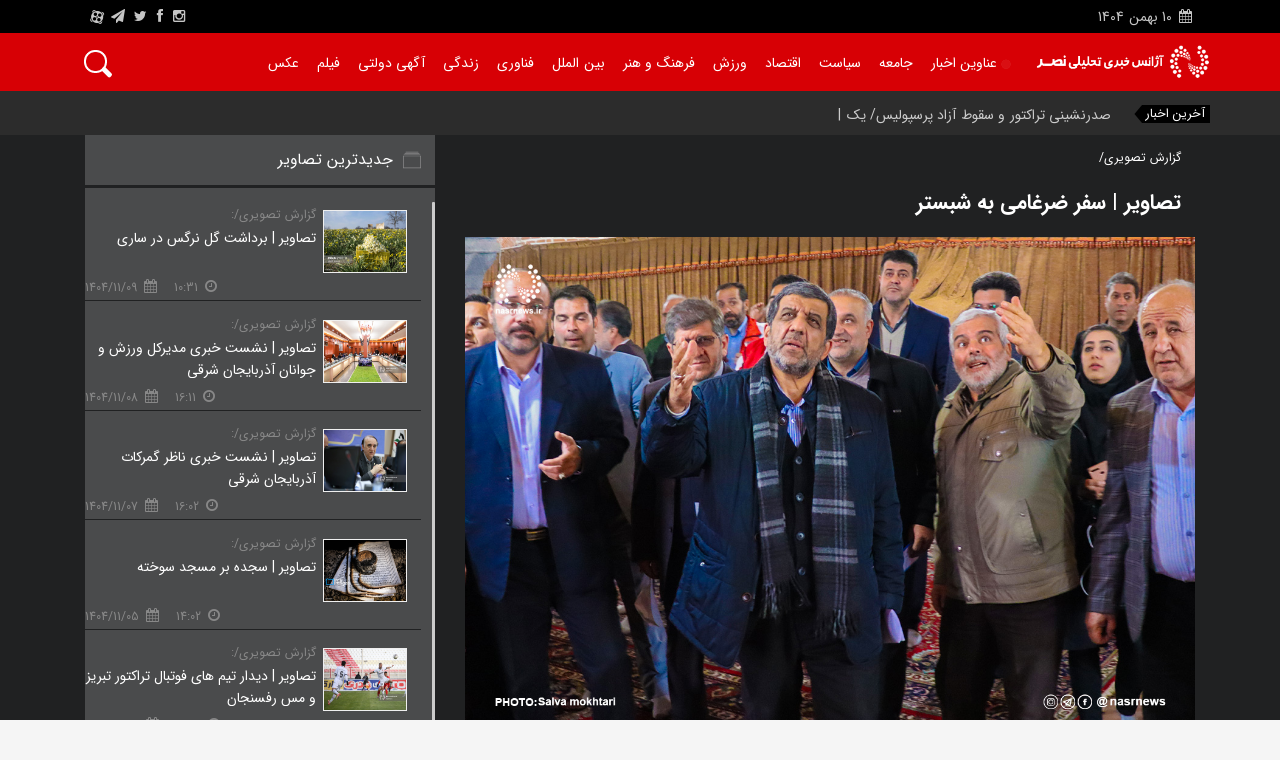

--- FILE ---
content_type: text/html; charset=utf-8
request_url: https://nasrnews.ir/image/85094/%EF%BF%BD%EF%BF%BD%EF%BF%BD%EF%BF%BD%EF%BF%BD%EF%BF%BD%EF%BF%BD%EF%BF%BD%EF%BF%BD%EF%BF%BD%EF%BF%BD%EF%BF%BD-%EF%BF%BD%EF%BF%BD%EF%BF%BD%EF%BF%BD%EF%BF%BD%EF%BF%BD-%EF%BF%BD%EF%BF%BD%EF%BF%BD%EF%BF%BD%EF%BF%BD%EF%BF%BD%EF%BF%BD%EF%BF%BD-%EF%BF%BD%EF%BF%BD%EF%BF%BD%EF%BF%BD%EF%BF%BD%EF%BF%BD%EF%BF%BD%EF%BF%BD%EF%BF%BD%EF%BF%BD%EF%BF%BD%EF%BF%BD%EF%BF%BD%EF%BF%BD%EF%BF%BD%EF%BF%BD%EF%BF%BD%EF%BF%BD%EF%BF%BD%EF%BF%BD%EF%BF%BD%EF%BF%BD-%EF%BF%BD%EF%BF%BD%EF%BF%BD%EF%BF%BD-%EF%BF%BD%EF%BF%BD%EF%BF%BD%EF%BF%BD%EF%BF%BD%EF%BF%BD%EF%BF%BD%EF%BF%BD%EF%BF%BD%EF%BF%BD%EF%BF%BD%EF%BF%BD%EF%BF%BD%EF%BF%BD-%EF%BF%BD%EF%BF%BD%EF%BF%BD%EF%BF%BD%EF%BF%BD%EF%BF%BD%EF%BF%BD%EF%BF%BD%EF%BF%BD%EF%BF%BD
body_size: 33162
content:
<!DOCTYPE html>
<html  lang="fa-IR">
<head id="Head"><meta content="text/html; charset=UTF-8" http-equiv="Content-Type" /><title>
	تصاویر | سفر ضرغامی به شبستر-نصرنیوز
</title><link rel="alternate" hreflang="fa-ir" href="https://nasrnews.ir/" /><meta id="MetaDescription" name="DESCRIPTION" content=" آژانس خبری تحلیلی نصر,اخبار سیاسی,حوادث,فرهنگی,اقتصادی,اجتماعی,ورزشی,ایران,تحولات منطقه,تبریز,استانداری تبریز,شهرداری تبریز,آذربایجان شرقی,آذربایجان غربی,اخبار تبریز, اخبار قره باغ, اخبار قفقاز, اخبار زنجان, اخبار اردبیل-نصر: عزت الله ضرغامی وزیر میراث‌فرهنگی، گردشگری و صنایع‌دستی امروز سه شنبه 20 دی ماه با سفر به شبستر از ظرفیت‌ها و پروژه‌های گردشگری این شهرستان  بازدید کرد." /><meta id="MetaKeywords" name="KEYWORDS" content="اخبار تبریز,اخبار شمالغرب, نصرنیوز,اخبار آذربایجان,اخبار اردبیل,اخبار زنجان,آخرین اخبار تبریز,آخرین اخبار آذربایجان,آخرین اخبار اردبیل,آخرین اخبار زنجان,اخبار حوادث تبریز,اخبار حوادث آذربایجان,اخبار حوادث اردبیل,اخبار حوادث زنجان,جدیدترین اخبار تبریز,جدیدترین اخبار آذربایجان,جدیدترین اخبار اردبیل,جدیدترین اخبار زنجان,PGP-آذربایجان-شرقی,میراث-فرهنگی-آذربایجان-شرقی,شبستر,وزیر-میراث-فرهنگی," /><meta id="MetaRobots" name="ROBOTS" content="index, follow" /><meta id="OgTitle" property="og:title" content="تصاویر | سفر ضرغامی به شبستر" name="og:title" /><meta id="OgDescription" property="og:description" content="نصر: عزت الله ضرغامی وزیر میراث‌فرهنگی، گردشگری و صنایع‌دستی امروز سه شنبه 20 دی ماه با سفر به شبستر از ظرفیت‌ها و پروژه‌های گردشگری این شهرستان  بازدید کرد." name="og:description" /><meta id="OgImage" property="og:image" content="/Portals/0/Library/Image/2023/1/638089800883854993.jpg" name="og:image" /><meta id="OgUrl" property="og:url" content="https://nasrnews.ir/image/85094/تصاویر-سفر-وزیر-میراثفرهنگی-به-شهرستان-شبستر" name="og:url" /><meta id="OgSiteName" property="og:site_name" content="آژانس خبری تحلیلی نصر" name="og:site_name" /><meta id="OgLocale" property="og:locale" content="fa-IR" /><meta id="OgType" property="og:type" content="website" /><link href="/DependencyHandler.axd/116a6c77dfe906ddc801fe80239de404/36/css" type="text/css" rel="stylesheet"/><script src="/DependencyHandler.axd/539e602100c1be690603e30451fca4ee/36/js" type="text/javascript"></script>
    <!-- <script src='https://www.google.com/recaptcha/api.js?hl=fa'></script> -->
    
<meta name="title" content="تصاویر | سفر ضرغامی به شبستر" /><meta name="language" content="Persian" /><meta http-equiv="Content-Type" content="text/html; charset=utf-8" /><link id="MetaCanonicalLink" rel="canonical" href="https://nasrnews.ir/image/85094/تصاویر-سفر-وزیر-میراثفرهنگی-به-شهرستان-شبستر" /><script type="application/ld+json">{"@context":"https://schema.org","@type":"Article","name":"تصاویر | سفر ضرغامی به شبستر","image":{"@type":"ImageObject","name":"تصاویر | سفر ضرغامی به شبستر","url":"/Portals/0/Library/Image/2023/1/638089800883854993.jpg","publisher":{"@type":"Organization","name":"آژانس خبری تحلیلی نصر"}},"mainEntityOfPage":"https://nasrnews.ir/image/85094/تصاویر-سفر-وزیر-میراثفرهنگی-به-شهرستان-شبستر","url":"https://nasrnews.ir/image/85094/تصاویر-سفر-وزیر-میراثفرهنگی-به-شهرستان-شبستر","author":{"@type":"Organization","name":"آژانس خبری تحلیلی نصر"},"creator":{"@type":"Organization","name":"آژانس خبری تحلیلی نصر"},"dateCreated":"2023-01-10","dateModified":"2023-01-10","datePublished":"2023-01-10","headline":"تصاویر | سفر ضرغامی به شبستر","inLanguage":"fa-IR","keywords":"-آذربایجان-شرقی,میراث-فرهنگی-آذربایجان-شرقی,شبستر,وزیر-میراث-فرهنگی,","publisher":{"@type":"Organization","name":"آژانس خبری تحلیلی نصر","url":"https://nasrnews.ir/","logo":{"@type":"ImageObject","url":"/Portals/_default/skins/nasr_skin/images/Nasr_logo_footer.png"}},"thumbnailUrl":"/Portals/0/Library/Image/2023/1/_thumbs/638089800883854993_thumb.jpg"}</script><link rel="stylesheet" href="/DesktopModules/LiveArticles/Themes/News/Style/Style.css" type="text/css" media="all" /><script type="application/ld+json">{"@context":"https://schema.org","@type":"WebPage","name":"تصاویر | سفر ضرغامی به شبستر-نصرنیوز","description":" آژانس خبری تحلیلی نصر,اخبار سیاسی,حوادث,فرهنگی,اقتصادی,اجتماعی,ورزشی,ایران,تحولات منطقه,تبریز,استانداری تبریز,شهرداری تبریز,آذربایجان شرقی,آذربایجان غربی,اخبار تبریز, اخبار قره باغ, اخبار قفقاز, اخبار زنجان, اخبار اردبیل-نصر: عزت الله ضرغامی وزیر میراث‌فرهنگی، گردشگری و صنایع‌دستی امروز سه شنبه 20 دی ماه با سفر به شبستر از ظرفیت‌ها و پروژه‌های گردشگری این شهرستان  بازدید کرد.","mainEntityOfPage":{"@type":"WebSite","name":"nasrnews","alternateName":"آژانس خبری تحلیلی نصر","potentialAction":{"@type":"SearchAction","target":"https://nasrnews.ir/search/q/{search_term_string}","query-input":"required name=search_term_string"},"url":"https://nasrnews.ir/"},"url":"https://nasrnews.ir/","inLanguage":"fa-IR","keywords":"اخبار تبریز,اخبار شمالغرب, نصرنیوز,اخبار آذربایجان,اخبار اردبیل,اخبار زنجان,آخرین اخبار تبریز,آخرین اخبار آذربایجان,آخرین اخبار اردبیل,آخرین اخبار زنجان,اخبار حوادث تبریز,اخبار حوادث آذربایجان,اخبار حوادث اردبیل,اخبار حوادث زنجان,جدیدترین اخبار تبریز,جدیدترین اخبار آذربایجان,جدیدترین اخبار اردبیل,جدیدترین اخبار زنجان,PGP","publisher":{"@type":"Organization","name":"آژانس خبری تحلیلی نصر","description":" آژانس خبری تحلیلی نصر,اخبار سیاسی,حوادث,فرهنگی,اقتصادی,اجتماعی,ورزشی,ایران,تحولات منطقه,تبریز,استانداری تبریز,شهرداری تبریز,آذربایجان شرقی,آذربایجان غربی,اخبار تبریز, اخبار قره باغ, اخبار قفقاز, اخبار زنجان, اخبار اردبیل","sameAs":["https://www.instagram.com/nasrnewsagency/","https://nasrnews.ir/","https://twitter.com/nasrnews_ir/","https://www.facebook.com/nasrnewsagency"],"url":"https://nasrnews.ir/","logo":{"@type":"ImageObject","url":"/Portals/_default/skins/nasr_skin/images/Nasr_logo_footer.png"}}}</script><meta name="viewport" content="width=device-width,initial-scale=1" /></head>
<body id="Body" class="rtl">


    <form method="post" action="/image/85094/&#239;&#191;&#189;&#239;&#191;&#189;&#239;&#191;&#189;&#239;&#191;&#189;&#239;&#191;&#189;&#239;&#191;&#189;&#239;&#191;&#189;&#239;&#191;&#189;&#239;&#191;&#189;&#239;&#191;&#189;&#239;&#191;&#189;&#239;&#191;&#189;-&#239;&#191;&#189;&#239;&#191;&#189;&#239;&#191;&#189;&#239;&#191;&#189;&#239;&#191;&#189;&#239;&#191;&#189;-&#239;&#191;&#189;&#239;&#191;&#189;&#239;&#191;&#189;&#239;&#191;&#189;&#239;&#191;&#189;&#239;&#191;&#189;&#239;&#191;&#189;&#239;&#191;&#189;-&#239;&#191;&#189;&#239;&#191;&#189;&#239;&#191;&#189;&#239;&#191;&#189;&#239;&#191;&#189;&#239;&#191;&#189;&#239;&#191;&#189;&#239;&#191;&#189;&#239;&#191;&#189;&#239;&#191;&#189;&#239;&#191;&#189;&#239;&#191;&#189;&#239;&#191;&#189;&#239;&#191;&#189;&#239;&#191;&#189;&#239;&#191;&#189;&#239;&#191;&#189;&#239;&#191;&#189;&#239;&#191;&#189;&#239;&#191;&#189;&#239;&#191;&#189;&#239;&#191;&#189;-&#239;&#191;&#189;&#239;&#191;&#189;&#239;&#191;&#189;&#239;&#191;&#189;-&#239;&#191;&#189;&#239;&#191;&#189;&#239;&#191;&#189;&#239;&#191;&#189;&#239;&#191;&#189;&#239;&#191;&#189;&#239;&#191;&#189;&#239;&#191;&#189;&#239;&#191;&#189;&#239;&#191;&#189;&#239;&#191;&#189;&#239;&#191;&#189;&#239;&#191;&#189;&#239;&#191;&#189;-&#239;&#191;&#189;&#239;&#191;&#189;&#239;&#191;&#189;&#239;&#191;&#189;&#239;&#191;&#189;&#239;&#191;&#189;&#239;&#191;&#189;&#239;&#191;&#189;&#239;&#191;&#189;&#239;&#191;&#189;" id="Form" enctype="multipart/form-data">
<div class="aspNetHidden">
<input type="hidden" name="StylesheetManager_TSSM" id="StylesheetManager_TSSM" value="" />
<input type="hidden" name="ScriptManager_TSM" id="ScriptManager_TSM" value="" />
<input type="hidden" name="__EVENTTARGET" id="__EVENTTARGET" value="" />
<input type="hidden" name="__EVENTARGUMENT" id="__EVENTARGUMENT" value="" />
<input type="hidden" name="__VIEWSTATE" id="__VIEWSTATE" value="[base64]/keCtXx0diou0Hp4z/SUDFHfZWmzLYMkH6gihz82vXtxtlIkyvvP2FcTfO2aAnmWhJU1NImeOfz2A5IjQTQrZoNaklnkziWoPiaFMesvz73ksHUaZSzynsMj2uk9BqJm1dFFCGcPH8OJ4QeiJpwe88gWOtPdMrJBMVGwDVaLfIq/njZedwXlqSH7TddHRIoUokDVWE5iA2bMcWPxVl3uSX76S1VipLCPqk6NUDtS5E8aEbF8mx0YKDcSJmWJhzsLa+ijXEKHf0CeXwxdrf4BK5nDpuyyFaTBc/tazjeHFSz3c8J6XBIVQj6+doO907/5C8ywfrIPwUI/iiALkR7IlnLg8sR7YFT/O0NULQLRvfyClnSkrDGv/SIcYf6rzna1xQuPFdlQxwF5LasKQid66LrbTDx7ik610Fq8pB/iF9YtAwueNS6r7GJg2o607LYBqZkq+S4kugGsPgL/+wVS9EJ3XpSDi65sC2vXynjscdx6rHj24rtRW7n9dOwEkXCI1Znu4MHPeggNlsF8BudNKX0pdOlTITWeglwh0DXs0As9jxLrASmKt/[base64]/7H3qZkn+mf7jcTUkg33ZUIoCgog1paZuIjMkrHCoEPJrJ8145e6QddZ7Blm6JIKEccafsVbIJFJU436HFj0Qbt8Uob1M+9i2p8K8klFHJutLxuW0bxqu1j/iNWBcL5GzVcgvpA+h6swoFHBjaLnA8Fnrl/FS8VSLFZ/PL3TUbVmyuXtId9Pwq0VLv0hJalU08xbK6Z1NVyfkI+cP5AGVcz2nm9oyPLrBnNJeQ14B8KLVsWJnIaYIoAm5dWU+UtKqzdOq7cX6bBcS4maUmqGchpeYocDjAtvugKw1Y9Bpe3wMe142dECOx/yTj8zawHej2Q9Zac8Tj49w1BSaH/VE56ms8z+A6LFCCA85tDqnSaiWmkxGlv8HiT0BNCDeGjO/a3wT2y++O51y8gYchfz3iVNLSyQ7O2Z/7oZJgFh5sUvzCm5ZnaZGd0rVjjl4P+ZTLuPOYTV9Cmni7gj6/YXW26P5iZ6yWuIugm+vIYefsPmrFOEnlCN+sGIBLyADojQv4OEyOhosMYPa2GAZo+ABRHj8bIvgjgYu0yYfzZLj9/tymOEWIMmR30hDNm/MCv48HyEXIhw+cp7OHUhasIR4WfUvcqwqyoLPzBenUdhgTJ5L/HZsGPjAm2Xsdp7SYrG14Lmk/CP9Fx0W0XH3qkrvwIi/C9byDhkSyK6z5xy1yTn6GEgI/tXoSVbq4LgrmJMxq9npBed3NnbRFkUzxREkDVOxBYycHMBqLP3lKV1FiMEo2XQlFBu0yYUHstN9BhOBh/2Ehl/F25xUYBSb1nsKmUXt1y7mRFJWJKiDgL66WlpZjympLly4s3nlQ9KV0hRfizrNHV6lOvmFq/NNUFD8v9xiJPY0ycMA4aRJonNuQCjpuvlLkAW2e4DeLji0N0TFYJg0G3LZKIiCKpE/mRKCTmPiECUBI9RtxPlUMlC3hnkFqXB72ul4C2YcFOEP94oxmnAzbJlF4vwDrN2Yg7gRrYM0HN62Lo8xllBFBlEeeUqvAxzoDmxoVkEQ4ZyumF0ZHAKDDG0lKKbmeOCNU/Kt+S0WRyARtZmXTWSMPX62TT/0Vx+dGYgJsTVn3gzsq8kDJLzU6DpfCQ5ByY550eHX840sPCf8GkjBVwJHF55xVAOWiBWoaXAFYX4GPer5ZH5lk1/VSPXTEIlxnfFGeRJZn6rMBgnYfpKhDlpjqDtTmU2kVrpk5TaLQiJ1FVGECpVYLggLrFSXqmfsBQ4yg19p+8PTfvcUtT4qC9XTJ/Vm/0wo9HYRrkWQdX2FN4hjNgr5bjZzaHc6ePxeIvSgyqaqviEZmniyEtgrP6GKYEZSXrnB4W65FQQHCRuGJE695tkyVLyWp68QRHwCnCmbZRq2HngJhOdxDG5Gum8HGQpNhR/uGvJI1UMVmYqqe+kqw/OPReeEY6Q4u0BTxLiO9KmtzoZ3pSGpXDSVhLGpMeg0xfpPnUjfcv8YnGKESBawqreYGGgCEvDFnHvtT49X2AFEN3XRvoQ+OLfugqth8fIOBcYtlwWFC27GvpSseT989EQf1v7MgnpCRrdk1bwtX4+OS45cbXvPCytIo1sELWR0wgOKv/ylx6p5lhjjpBl/HB7RSNTbd+3DcaFPqaeZMlH1kFPuRqlf+TERE1WOgJAIKwrxYfBDjsCTWAltc7REFr4RsdCztU7w07LvuLuEyMxo6yPGLlPVvMsHsI92qDo4P4y/[base64]/92UnJGF07j0CqIlJd137kBSd6jaHRcsd6CafEi+9VzYHpD517Jzdi4mDLojuUFlY5/9xPQmq6SPyxzmk7Y+KC2s8AU4v7h6M4mV/e84LdlPtPPp07JVYqwxi4JIjZoE9Y4Cytv+MLv1l5A2CG781DjNNRIpFEhVY2pVeq0sAlE+10pdZBqtsX/3IsPYCAQWDfK6ZkpmqHh5q+IkMDvUDbPGQFSLEbUb+NtwA4wsmOF1LHVJRWwrSPdyWQixxn/V2DzNXAm9j5+j6NrIkJwPjcBGo2nonu8UmtaaUKP0F9nwGa271txND0dLWoDmrE+soJT78sswSVHnuCS8DSVY8DTpAmLBpkY7c2DVv3uUVfLjBK1TZDH+ZSFKARXM3tUJvX6Kxu8HGSGeAweOgGjczU/hvuc54TW+ZUFTtv/+BRDkdHDDOJwO/t72hlqVJ6MVpNGFbWiqXfrFCvKCU8xflE/C8Jow7AQ/LqSTjcB1gZDaOUebui0rIv7Ksg7OPGMkkjD6t/0U2vhvFF9/NWERnGBFZO8L0AE0FXxPmxAx3QRlvppZ6Hr+844hMIN5lkPShZruFGZHZjkq/szuFWwdppD8l37tlaTq9Z0WwDeOZD32prDXwNh43gMT6hOAkHUFkQn/U/[base64]/+HG/9x9uTEJDgE+Dyu69d+NkSNhMCugEcpuBJDKa5BmEUb90dvstiQ3d/15Rpf3vhJge2cFBSBFeOCDjjPiJJg0ew50w0cd+1fPTcB72wLZdXk4y7Xn8XkQH9W++E5Md6iFx8eSYFCbb6E7I5w0m1gp9RPhFyEHRJBElKNwlNs1fEianEdfcjIBk5lqFqNN+FTi9kU/Wj8Vp7PgDIR/bBteJBEDEMZUuI0TpkrZwatzhQjwKBsA/0qXMkWWpZB6g2xoKBZNmAQPCeWNqmiCc4hiFUCsergY5xe9Jdyqxu2E4AsmEpJwAp8/MZ8TpJ4gHUpPSGciRqvsLrmZLDc2M1hWg/OUwJVwlHYCLBsCpcCra+tzB0DSJ5LQgV5YH4iE+5900Lps7HM3a7QNjOnxjUXS1Q0LdWdKKeToqpDXhWtIKmztGVIxM3Mkw/tjyqe1Ip3yijGETnIPWq81LF9dHK/tLBj6S3kEY/oT5Fyjrti2RsJfHS4pFRnxKuzzWZixZHEALkO8gkrQ8+caw7RtZJAY/U0S8MpIuNp63gQgVAYDRb9LYLsoZjfiG+ScU3do4A5wjc8nzXmfoUyrMi4zNt7Q6ZFTD3QhxZ0IXzfwua20IgZeuIjS123i/wsTG8oU8dgFy701mk5oFzh7Fn/IztCpYqbINDc9zYqyQBygOGwykYpjdShi802mdqsyzpdY4G32T6w0IkuystN7vL91vDADlLKQUkbcSgCKL9JVkmfUHlEwedUcZHNSyPsGU/WBk2n3hl/0cK+LUV+cfgYCO4KuKMP+Oo/CaAOoD1S3T/fCoBI0YRXdxxqihMHNWnKXVjFGmrrl7RtecbBusctnev9h0k0I2z9E73k8UIYVbYE2Yeh3GvvkxCC8Tqs+pEcOPyr7e0K+gNZVJhh0EW/FJUjCDkjAiW5jAxpPHnmv39vLBhRNPO4Lm3JQh1oOCGcpxYvtvODHqrSJbEC0RPJfreboijunqCES+XV/[base64]/QZDV3CD4VEtJW7IW84TABJ459fAEVn/z72pm2HOJPNzWVGBKiP3wJR/9cVhRJoUZifQx22oMVj1b8qAe1NH+YQKmNZtbT9dxYwBvmX186IaSEbsdx85TS2wJPmpkP+EnjX07a+xdy+j3xYR0OvGu1gdA5T+Hx51I6RmO4ZaFH3Yr5zHJriebSSIw+wi6geHhlcKI81SIZ3Cf7iDiSbfVTvfKNgE8TyrAX0pv/TbTVnbJu+DPGDav+AOLxxpWSWpc6xx7mdYKl06Dsg38cyZpOBNT8dqZopSr8qsWvtCWJyYfOW/rgNbQIxzS9CvfX/[base64]/fg96q7Jmm3zztclgWg/GHzwoAY/bajV3f+9u4mIQBQJAErdvFLXWwptbWBUcyyuWZIqNw3rw25RAYHlmuQyCeHf7ArcPu2H79RqqMua0nlSDZ46G7yflubueLVdo/NskHIMYhBDT3TQ6oOngqcnOW93LYLQUSXgorUdSseZp144VHHtb53xBjt7aG/NZbutgIzXx3wGD+rplNPz2YCI4LsqZPxk9pD0Yb4HFxPtVpFfY748xz9d+MFfxXfSc5NEItefi1GCg+YZsG5wlxsloDaKPXU4BRXs1fOZNsiZTiiFG7rMtbtfAMql2JJEMl30/6bch8XLJw3ERKp4jcfIZOcf42njcWnfPAqWKnXsFK7If8J04zu5+j2E+J9aacPDStl8dr7Sfr2p9bo6Qr8T7ycDrfTWJ5AEcUTkQWJ8fBhPnBwkC8t5qDa2k9aY7lYl7T4GXOUzuKzpoIBIsY8cNPsApSx0bpKEQEYdNvEh1o970gMIzU9suUD+ukFAIFV53+rKY8O/vuGEs1KHckBNv6bNYja+fIMya8B6ENecfGsEOlvssj4Fs2Ivv0/vLa/18Gd92ONgROy35hDgo3NaaFgs/To28EjHrEplS3n8zGaQVSHBM9Y+7rLDq6WLwl/[base64]/a1lKLLHRITHwK6DSL/BNIb9ymKkGI26X7an/gJmZtZTEVik07Pac8HULbcoAuzuZ7tacDHUdA7jCErOkP7ZSc1YAstT8md1mdR/l61nlMpBzhsxcAMIKxy0JwpQ9rtN9Zjv+VrU0aYv4zP02OH5JGcOj7YJb70kcbDWYIncHjUO/9FqFjOw34S4IX29C98SK9PaJ9Tw2jc6xa0l6l3+Tu3B/9dMOmo2lWWBJbelkzQPLcmw17Vm4khnO7ohQQHuPzBptekpONuBjnJGutecEUm+35QUqLTicBkUsXxDJdaeFun3DGUwYnKnE+s9ZcA61rOyj7NRyZ2irE2cEYAIkCz35+ZVYWOD1sdDwYn+tQmeW9V2pvGrA0XsOQI9IEXic2u/yHh6dD7RGj073zRmnP9mSsMOeweoA4/bkglr2lCeTl6aLGpgEVpm56fJhmymjEOebCa+siCDLsAHqKeTav6KuVgXrSw/pBV9CNJQX+Qbv8jwu4gbyUa33W7zpzyR/qGooijLuTpoJR0nSCfNomcT8tmaIulMzYeyMMtsBbb3sBLsBsUSC3zGBVBsFon0c6lecLIb1qkM2Axid+hGqUMf3R8pefekFf2bqh1uXVEQ/93hd9C68hw8Umvy9gbhPmPCHEYGl6aU2Pm+birID1twGCso2YqAiGKBJHBoJrDD1NYCmRGK2tGo5NsWLl8Z1oRAmyHMKTbGJGzHzMN+ZnqG/JvZ0/BvH0VqJunUwLCN3v/jsf6ALvMXz8rdxVcby7PcjYXH3HCe7id/GwvEDphPxuBBtqvsjCYkdK1Id4ahPvHqpo7lfARIagpVevwr7M7nwjdtJR83rsGXiqxdjgp3RglWsPhV+WG+jcxQQKX+XXn37yExM33f62yem5h18AxEA/MUg2u7hgM8NGf0sjB5rvq7kKi9wXj0W6+mcfGnRP/asUoSovWLTAFFUbBUdQbKPIsft9030egjvOkuKnxd1uBu2HDkCL093X9xEENIvZ8v42CawcinL3W8idz0xtNmy++h5panKalukyGNA9IX8yJO0EpnFKnrtixLNNMnLYKXGgFiKyXPXTdg6vo0b3Y6ua/WL0gfuK8O4pDgcP3u9Pwa+Y+HA1s3rpqZdljsX82Ezc5IDtLgKihgrFS8WmFmSfsUbxvGn4jXh8koReGtNVlQ2owYp1s49/Pme9sYAjyPsWxNB9GfE/e3bqrcZ32bDSAEK2WV3MG/q5zxf/21v1faU1B+h7bLcMwtQXZFo/MgVvyHfxDC7TyN5yTavCfu84uvXPbP2F7z2l3TCOqWL9JppO3xyxxgjbXUtILIcl798sBfgcLFc23Svo8dwXjB4rYtjd0ilaQR4NrvqF0qwDEKL+gJStetTZYt/hrjidvHYXG8vJuDpLLRu95h8TzvMhQD8ue0BOVyVWQiY9YfZiLLe6lYvU8ppfa4zYYPCDXiylP8PVMlWIvLF32hGxOAgRUpXqLMZuMlw6WBJ9u/X7k1ryvh641EUJct8p95/0N9esNH13kjoavEYQfOvTgddu64shuKsh139zH1u9fg1U7Mi4yZT7lsKjfLQIb29TnOeKUqxdKHEsUf25iooTVEl3LhHeLfDCYQtfx5eLrkMLpbkQtbOOEUh0pPhCLXlZoShHQ7WWoTThD4721of5fUlyYRcqOYne+OtiXMUh/0NOJK1oUCyc9p/H6Zt1aunQjEVBXgS/eL8ijrMDU29Y/T4+i3YKQWuckS1WJOa6eNf1LGicAgMpCtDNlhcdreQncEDzCDxJnj3tY3jGqGfvkNyYmDiwz1FWrWKCmj/GplR4bzCb8D0VX1x1cbJ8ATI7VIdlFQoe+RgvyOrRyRKKQMNLGS+kwR8y2EzSxSuoO/[base64]/8BKLRhl9uwekom0euEvig0PM6Gd2ovXsypwH/q65IuyHMmxw6myJKW/CPOskc5fMurKxMeLIagzTsC4AqJ0cTSYkHkbwxookIcFBybEKNSGAFr6srXMVP8hyoqcrDpTZUx1uitJOQXA8UZdyyOygcjoigWg/mKsWWXXlFwQ4KJTETCovniRBjz+XGq41GEzYELTaBjIH8gEIWp0MhyonSX8pEb+nWTaWJDU8q0QnXuf/1oaUcKFkbmrk6Rgw7XC4RXWxIWHosEk9juqS5g3DSw5+JGd3TLQrKedmhDHEtYZmP5WZcabWW5O3Y+4UBTJh+j1ZQ1ySBp1F2zd392111utfQLiZ81gLzF66Lflm45UlEYqYlzN74ryX90ge+KA/wG7uhr+L+GqRHRfUosYDJJzoPVmk0dWDU0rP9fy5+8vQOg6Bg5HhDGdYpmxp0+cYIATNzdyZOnOoDUFf9mTlIYYol5WMBgKBjKpOrRr2NN6jB/N3hhVJgzxRVtrbl0XZ5YvNo+FJyJamkea5TwHQpFVmBGmBto4nqZK7Ne4JKVK8Ku4wiKaIwjpCM8883fh650ZR7mIInqJf2IiXq37k2XiFc67c8lAp5VBnsDd4v5rTMNLff0onc7XV+uh3bwOdizZ3SGZ2iYXAK/ter0IDX8Xn6UKG6KEXDS7ENqWZJSXHYeq0gr4WImPcViwR7d+OvF5hVXgbu8UwfEBWTa2QzFn/YogaG5moIe3GWeJAunkZTplWyfig+gV/OeZE1ZoR/dfZyzfMOIIugyTXSkwYMFg//DXqdhWbSAsKeJz8VUhrtL1Yy4RYwzqrUwNOwrpPEBWDFzx3Wl/8PGzwJoaRNy0vp30DOWFEdQPlPX6l6jfB5ND+zuRHbG+yhtd619LnXSOShZ4EAIleNBD1O4bOfIpjYAzBlbHochpYa7btaxzNYdDNnz3AXQWdvM0Vf7CA+bO/X5ir3wqhDTNjDly++CsaaPjvSAkt0e7eJcK/R8SzFlpqVow4iHpnSXCxvCMhZc4oDdV8/Wi9/BG8MAo/kh4s8bjlbYA5NJ1YqZnPUFK3z8bE6hskBMRgNuF4+ODhc9MK2pqlhNUXoa1mVXqRY0lI/I5ETi6bMOpGa60r3VLYW9Yel9qRAf9HrC1wM3aEGbEmqQI72RMPKjOHN3UkMWVL/CGX6nZEB7zqsoVJwgnNVfVfv06Oag+0K69mTV4FuszrChg56C3qgAQfaPbwW11SuwCFp6j/VPANOoWqADVnGm+HEsxH5ylcXvEH1CKmbahvBx9eGyCzSiS+BdHtrRtoyIYHqE0q48bO6asUM9nxjgZngVNcnaALlukT0eP1cP5GARt5QQ3grqfdpXarrhJwTmrOWOtQ/f1ktTc2KqNPi5Ks6I+17YUW8bU7oe1y87OZcLfqTEUdGPUBFw5qtrAtVascEY+DvQrUzsfhknABBrwRQN5t47q9Ho+vjBOlCn/YnMQAtoEE5Nq5tJB0zAbm2DRtU0dR64ntK9IM9giNn+hXLEWH2RC7xB9vfGxqWDVjsJuCBRM/jJqLUYDo5HDE7eadVuOxEnQM1IGJwDqjJfgGXAdwwNrJ7Ci6mBm+F5h370XOWGkWZL+I/EN6LnqiQVg9GCAikdHn3ULN91hq/LL6yDOLroqRE2hRyDQX28CJeXNgnJEStXq1V5C4d5qaXBnPLsuBXet54Ov/ING5LNud6XWj60T42pa8xfxWde+5KdCI5Cx7/a5JhHK3eYVKQ7hUFWNycDpy3h99MEoXsdimv8dfmOjLNu+e4v41ANAdOR21aWAAf4ylfBipQc3uiv3amjlSJBQfjD4xCpWMoMwOyRxpzllFaorBCIteT6/41VzO0hcJvDtsUhJ4ZhzJJcdHQRfFFJ0ryAe5musAXN59xHu1aD69zvSN89HqtWl6qpHzDmw3ql+Gb8/TLkIXjBgBRcArBKKrfi8iDprjtkruDWAiHgwPXa+lCSFrYPupeCYI9mCywb5He4ewWWgxEPhaioLOo58mteR9QLEiXJHHTr5D05NsddVTwLkUdVnxaYBYSBngmafbeBUDsv+rVcGjfSYLQs2RT/NO33YpjrVjWxveIkPP/D+GwvG6e/PPCThKcTx8uI6U2y2WPC4h/44YIRWLHwyAYlM9P5sfyq5916MenJ5Q0BVTobdzmBUM5SaJmGLVe+CNXHcm3NiZ9SbbvHKm7PEYQMnpye1SAu5rsYdlIvHNp7py3raKOixg49xCwUU7o8bVAEb/vXXoUe8c9bBp3cz9qBOTJfMoskXYYtWkgo6Vtn6r+tdXGJl8lz4aKjCsgsZJsGKpK/HAZ61KhM9KLao270OTG56lwRF1WsQkxxJ+PbQ+FU57+0F4NF5Kgxk17mJUxdeJsdSxaQUlS1bPiKxvdy5zSG/M232Oe2YvlfvhU0EmBLf/gstk/fIFseP7FYSRz0NOdAJ8E5GTxcNmB6sRvpl18XUnEWL22dichkQGSA+mRtEO5r68pNP74DxKyYXU9eFus2JpqeGgRLA+8SwhIXd65EkJqoGIEFKQHM/mb6C8KhEn0JpRHpJINigeYF25+8RWCScriMDkTcJuoRKWpy466dqkgHzdI9JCvZLMt5YwckOyrAiNhlRQwwcyS5sQDVUynWRUeMCl+Lq3zKX21nHiaE6Ue4Q2gxAzr/SLXGIZR/[base64]/lXvO3sXkdEnj3Y0rodQiyZCTiT7n3lQ3k+brnnhye33gyHpsJwOghplv4qvgi0yFAk+jyCZxU7tgRvW50yfAfXbyCekovtEkbuR1y7sxMofCRn063HHh6hNaxO1/0jaUs5S7PVhJqlJxeGq0LFcQYA1n1Rs9vqm6QaXpWnknYttAYeD9HGGswDjc/fmcDCeu7lL5CEjvvM4pce9e1sp6MUzaqxCzz2xUkpQ7is1ZRcY1oJ59D3VmClidVuciCw6x4lRJ0aW5rcuDvVVW1X7Sd3TrrS2ObwZTTWwUGPppkCyOcF0ski22DRAqOQKcu4Xn/UXSZWDBOkbChnNKER8P26uVbV6coc6eviBh1aIfpcC5UqX3238EXoLdTIkWSH89hrXri24iPUBf1p0VpCY3g/DfUBXVyAG1Oe8nznAkl0uEaQTZVyekaXYXzrf39SBkyMEFC3JK2vDkStMdOmqsWxZ3oqozKC80prJsbkPEHNu86ZjUwMfAR0+oTgAn8jKxmLxccEwn0i4swAbwedjN4mxB5srD3o5F3ABgr4/jP6rC24X4pq6MgKwB1zqq7ofmFknI21ChsoQ4vY2ozhJeD4yLWmdVNMWx7X8KlHTglPwNDVEwpe8Bi/k8IpP2Z+q7RxqodhLSHK1xGtyuHLK3jDbIGgU3lqqfUqTg6vkBmgaemsPQif5Obs1fAXqFkod7FYJy34VHaEdVYtE6TxXqAgx1cGmqWqdBrls6hYd5gXXYgPQMJVJsvjKtNx4MeK/5577WI8M8Hk1Yahyk0ISyJJJ392YGX0ECPXhbARj/w4npCI8J0Wn9ShLFrp7IQmB+JgDz2yWDUw9vB6ud2qdw8smxQDi3+3V7Bax+rnr1Htlo4KQXCETOnpoRYn9fvGBzV1gAkSu0xnlpog0vhKrVtWlH+5LjGuuuw4+eWMpbMj/UKfeugSc4ZLzXHJGfMlhArtzfAPm50x782bLeU+JpfxUYXf4Vi12vFi40+EZ/ym/YEofZcD/6SRY/CNr75hDEqysfmFt75ou4xQ2wklJHQ/zKrUoypXjkbIw9oA4TA5ebsAkT5WklG2/LiFezwsEmI0SLkXPwnGy0YCRwVeQiqZIvF+74rMcikbfbHpRRmBzMhpyC4amfoPa4YsaJTAozJPJpj1fP3DT9bBFnikJoX0bwqNefKUfZqXZebsLtFk4RwLEYQixiWPrrxFJCJyT/HIK5tMCxxIjy3ICx4QFnpFm/DM6K4pGdjByZcXbYF2Iy1StYH8nVTBaPx0gXtJlY7+ufynvmKR0dzvWBRyRqxoesWBKcvA4orzkPqSfz7OWQPL2L0GClERo3ysQJ906lYx/7SjeNZhIkSi4sA+mSTB9Biso7MZC4PcesFvTr7EIw44/e0dWsoPfcAjdY2irEfXpPMtGHS0aSjTge7Kbs4/nu5tfdJ6OaYt7PTh7fyRRrDGyeF/5b2VVnDvFtfca5r3hgUrEfa5RcL21kF5LhKOjz7yZpX3ge5J5y2AAT+zgWJhNWH4BKJCi39jaRsmEjwL+D7uwZD/hb8RRS/e1AygMxYWfIV1gs+kbBvj/8KCxPpVHb1s3jgWOGp8e4Mao34bC0bwkbUWjYOqrC8c7PfF1BlmEO6BBZSgxYp5mVO2AlBRc/WZCmQWzIOzgu9UwXl0HutGoaseSuYn2KoMtsehuex8PCpi0TGP3XyMqePBeLi0qQJ08rpi0TSAmGinYcUfb7OYyh/jvYhmhAEb1JNbpo/gBdPpev6j00aQCarDlccp/DSGDrXKudqx71odhCGRUypxxhhLzd4a/EhpL3TrKQ7OseSarUxHDDgMTw+3sCSP4j4iLncQ9ummRS9A1sSvojpQYqqEuR7dNvcJxMMd1ZgsvE/2Lqs6Ax7VFj9kIrYTpAQEMOsYgb6j98Og9x/d5wY1bnatZdIq5D13JWLl641u1GiB29gLdcOjDpM6VQbKCiGT59xz8vs1x2vgzwpJjVcZ7qbHOQMiVfdPZynRWxK18CYdb2mHDBlzgPqvyRxemz2aJBZyJL08r4xlozolxL87SZjgdGtez7I0bg5IDCw4e2djz02BPeL/yZzm/pcPcQ5tVEFDY2J8t+tFyjq9Whr5+grWKYBnn2jCNzG3T7Q8BmXeWCaalnMT2vY6BAYGyWBGeWJ3evZU6Da+/aV3r3F4/w1pBFca5BLQVECThpY6W3Nu+BunzAfnQd5lrkuvecL6HRFxLPs5bEFinwT4snUB5VpxCEzbRcZLLT8DyF5HPqz7TibF/NSJbTQ6aw/HqDbcB9c6CJEoYWwmhwg4yZCRA91MNt+Riqxpf7Gn0DCAtJODys4aRWUjap0d4XlzBrC3dcO2M0qUoi1V3jIANaq9ekCew=" />
</div>

<script type="text/javascript">
//<![CDATA[
var theForm = document.forms['Form'];
if (!theForm) {
    theForm = document.Form;
}
function __doPostBack(eventTarget, eventArgument) {
    if (!theForm.onsubmit || (theForm.onsubmit() != false)) {
        theForm.__EVENTTARGET.value = eventTarget;
        theForm.__EVENTARGUMENT.value = eventArgument;
        theForm.submit();
    }
}
//]]>
</script>


<script src="/WebResource.axd?d=pynGkmcFUV0ObDua8TStqbZJ2qquAh27nTpJ9KB8xZ_O47uMZJ5K-iYrLVM1&amp;t=638901662248157332" type="text/javascript"></script>

<script src="/WebResource.axd?d=mtzppwi1PEphrQDkORn0uy_l6UzP7G07UmuvoJt1K30GI7fPq5spcNnKscibi1vWUxpGc4oLTZX7OKi8ULNzM7zbdgzdBbcsDtkZvxyWuM-wph0-d1Rkfq6I-H4W3opGuZUycOvqEWT3GlaWwN0hWxRB_pre6LZWFGln2e0I6777c-160&t=638943197383764956" type="text/javascript"></script>
<script type="text/javascript">
//<![CDATA[
var __cultureInfo = {"name":"fa-IR","numberFormat":{"CurrencyDecimalDigits":2,"CurrencyDecimalSeparator":"/","IsReadOnly":false,"CurrencyGroupSizes":[3],"NumberGroupSizes":[3],"PercentGroupSizes":[3],"CurrencyGroupSeparator":",","CurrencySymbol":"ريال","NaNSymbol":"ناعدد","CurrencyNegativePattern":6,"NumberNegativePattern":0,"PercentPositivePattern":0,"PercentNegativePattern":11,"NegativeInfinitySymbol":"-∞","NegativeSign":"-","NumberDecimalDigits":2,"NumberDecimalSeparator":"/","NumberGroupSeparator":",","CurrencyPositivePattern":1,"PositiveInfinitySymbol":"∞","PositiveSign":"+","PercentDecimalDigits":2,"PercentDecimalSeparator":"/","PercentGroupSeparator":",","PercentSymbol":"%","PerMilleSymbol":"‰","NativeDigits":["۰","۱","۲","۳","۴","۵","۶","۷","۸","۹"],"DigitSubstitution":2},"dateTimeFormat":{"AMDesignator":"ق.ظ","Calendar":{"MinSupportedDateTime":"\/Date(-42531881400000)\/","MaxSupportedDateTime":"\/Date(253402288199999)\/","AlgorithmType":1,"Eras":[1],"TwoDigitYearMax":1409,"IsReadOnly":false},"DateSeparator":"/","FirstDayOfWeek":6,"CalendarWeekRule":0,"FullDateTimePattern":"dddd, dd MMMM,yyyy hh:mm:ss tt","LongDatePattern":"dddd, dd MMMM,yyyy","LongTimePattern":"hh:mm:ss tt","MonthDayPattern":"dd MMMM","PMDesignator":"ب.ظ","RFC1123Pattern":"ddd, dd MMM yyyy HH\u0027:\u0027mm\u0027:\u0027ss \u0027GMT\u0027","ShortDatePattern":"yyyy/MM/dd","ShortTimePattern":"hh:mm tt","SortableDateTimePattern":"yyyy\u0027-\u0027MM\u0027-\u0027dd\u0027T\u0027HH\u0027:\u0027mm\u0027:\u0027ss","TimeSeparator":":","UniversalSortableDateTimePattern":"yyyy\u0027-\u0027MM\u0027-\u0027dd HH\u0027:\u0027mm\u0027:\u0027ss\u0027Z\u0027","YearMonthPattern":"yyyy, MMMM","AbbreviatedDayNames":["ی","د","س","چ","پ","ج","ش"],"ShortestDayNames":["ی","د","س","چ","پ","ج","ش"],"DayNames":["یکشنبه","دوشنبه","ﺳﻪشنبه","چهارشنبه","پنجشنبه","جمعه","شنبه"],"AbbreviatedMonthNames":["فروردین","اردیبهشت","خرداد","تیر","مرداد","شهریور","مهر","آبان","آذر","دی","بهمن","اسفند",""],"MonthNames":["فروردین","اردیبهشت","خرداد","تیر","مرداد","شهریور","مهر","آبان","آذر","دی","بهمن","اسفند",""],"IsReadOnly":false,"NativeCalendarName":"تقویم هجری شمسی","AbbreviatedMonthGenitiveNames":["فروردین","اردیبهشت","خرداد","تیر","مرداد","شهریور","مهر","آبان","آذر","دی","بهمن","اسفند",""],"MonthGenitiveNames":["فروردین","اردیبهشت","خرداد","تیر","مرداد","شهریور","مهر","آبان","آذر","دی","بهمن","اسفند",""]},"eras":[1,"ه.ش",null,0]};//]]>
</script>

<script src="/Telerik.Web.UI.WebResource.axd?_TSM_HiddenField_=ScriptManager_TSM&amp;compress=1&amp;_TSM_CombinedScripts_=%3b%3bSystem.Web.Extensions%2c+Version%3d4.0.0.0%2c+Culture%3dneutral%2c+PublicKeyToken%3d31bf3856ad364e35%3afa-IR%3aa8328cc8-0a99-4e41-8fe3-b58afac64e45%3aea597d4b%3ab25378d2" type="text/javascript"></script>
<div class="aspNetHidden">

	<input type="hidden" name="__VIEWSTATEGENERATOR" id="__VIEWSTATEGENERATOR" value="CA0B0334" />
	<input type="hidden" name="__VIEWSTATEENCRYPTED" id="__VIEWSTATEENCRYPTED" value="" />
	<input type="hidden" name="__EVENTVALIDATION" id="__EVENTVALIDATION" value="AyXEAuwCFznkUiXEsJ5HliFeYSXU2l/N151knFRiOcTIYJrxgRStVQDRFad88oYp6Plqkfk7ln456OiDnNpZJIcGynelzJFaWMFM/JmUXSKFuEKu" />
</div><script src="/DependencyHandler.axd/025b040ba814f9e2c7f2d8d001ce69fc/36/js" type="text/javascript"></script><script src="/DesktopModules/LiveArticles/UI/User/js/viewer.js?4574" type="text/javascript"></script><script src="/DependencyHandler.axd/f12b5866a8417242dabbd6096ee6b474/36/js" type="text/javascript"></script>
<script type="text/javascript">
//<![CDATA[
Sys.WebForms.PageRequestManager._initialize('ScriptManager', 'Form', [], [], [], 90, '');
//]]>
</script>

        
        
        <!--CDF(Css|/Portals/_default/skins/nasr_skin_1/dark_cs_css/dark_style.css)-->
<meta name="theme-color" content="#ce0005">


<header id="header" class="header">
    <div class="container-fluid bg-black">
        <div class="container">
            <div class="headT row">
                <div class="col-4 d-flex justify-content-start py-1 mt-1" rel="nofollow">
                    <p class="mb-0">
                        <i class="fa fa-calendar"></i>
                        <span>

                            <small>
                                <span id="dnn_MYHEADER_dnnCurrentDateROZ_lblDate" class="SkinObject">10</span>

                            </small>
                        </span>
                        <span>
                            <small>
                                <span id="dnn_MYHEADER_dnnCurrentDateMAH_lblDate" class="SkinObject">بهمن</span>

                            </small>
                        </span>
                        <span>
                            <small>
                                <span id="dnn_MYHEADER_dnnCurrentDateSAL_lblDate" class="SkinObject">1404</span>

                            </small>
                        </span>
                    </p>
                    &nbsp;
                    <!--<p class="mb-0 mx-4">
                        <i class="fa fa-clock-o"></i>
                            <span class="noaction">
                  <a href="https://time.is/Iran" class="noaction" id="time_is_link" rel="nofollow"></a>
                  <span id="Iran_z442" class="noaction"></span>
                  <script src="//widget.time.is/t.js" class="noaction"></script>
                  <script>
                  time_is_widget.init({Iran_z442:{time_format:"hours:minutes"}});
                  </script>
                  
              </span>
                    </p>
                    <p class="mb-0">
                        <a class="weather-widget small" href="" target="_blank"><span id="city">تبریز</span> &#8451;<span id="temp"></span>
                            <img src="" id="icon" width="20"></a>
                    </p>-->
                </div>
                <div class="col-4 d-flex justify-content-start py-1"></div>
                <div class="col-4 d-flex justify-content-end py-1">
                    <ul class="header-socials mb-0">
                        <li>
                            <a href="https://www.instagram.com/nasrnewss/" class="footer_txt" title="اینستاگرام نصرنیوز" rel="me" target="_blank">
                                <i class="fa fa-instagram"></i>
                            </a>
                        </li>
                        <li>
                            <a href="https://www.facebook.com/nasrnewsagency" class="footer_txt" title="فیس بوک نصرنیوز" rel="me" target="_blank">
                                <i class="fa fa-facebook"></i>
                            </a>
                        </li>
                        <li>
                            <a href="https://twitter.com/nasrnews_ir" class="footer_txt" title="توییتر نصرنیوز" rel="me" target="_blank">
                                <i class="fa fa-twitter"></i>
                            </a>
                        </li>
                        <li>
                            <a href="http://t.me/nasrnews" class="footer_txt" title="کانال تلگرام نصرنیوز" rel="me" target="_blank">
                                <i class="fa fa-paper-plane"></i>
                            </a>
                        </li>
                        <li style="vertical-align: sub; height: 24px;">
                            <a href="http://aparat.com/nasrnews" class="footer_txt" title="آپارات نصرنیوز" rel="me" target="_blank">
                                <span class="apa" style="font-size: 14px; vertical-align: unset;">A</span>
                            </a>
                        </li>
                    </ul>
                </div>
            </div>
        </div>
    </div>
</header>

<!--[if lt IE 9]>
<script src="https://cdnjs.cloudflare.com/ajax/libs/html5shiv/3.7.2/html5shiv.min.js"></script>
<script src="https://oss.maxcdn.com/respond/1.4.2/respond.min.js"></script>
<![endif]-->
<!-- header strat -->


<script>
    $(document).ready(function () {
        var style = $('link[href^="/Resources/Shared/stylesheets/dnndefault/7.0.0/default.css"]');
        style.remove();
    })

</script>

<main class="darkmain">

    <!--CDF(Javascript|/Portals/_default/skins/nasr_skin_1/js/_jszip.js)-->
    <!--CDF(Javascript|/Portals/_default/skins/nasr_skin_1/js/_jszip-utils.js)-->
    <!--CDF(Javascript|/Portals/_default/skins/nasr_skin_1/js/_saveAs.js)-->

    <div class="header">
        <div id="affix" class="container">
            <div class="headM row">
                <div class="col-12 col-lg-2 d-flex justify-content-start align-items-center pr-0">
                    <a href="/home" class="d-block mx-auto"  title="آژانس خبری تحلیلی نصر">
                        <img src="/Portals/_default/skins/nasr_skin_1/Images/nasrnews-logo.png" class="img-fluid nasr-header-logo" alt="آژانس خبری تحلیلی نصر-خبر تصویری" title="آژانس خبری تحلیلی نصر-خبر تصویری">
                    </a>
                </div>
                <div class="col-12 col-lg-10 p-0">
                    <!-- Mobile Header -->
                    <div class="wsmobileheader clearfix">
                        <p style="color: #fff; font-size: 1.5rem; padding: 11px;">
                            <a href="https://nasrnews.ir/Search" style="color: #fff;" title="آخرین اخبار">عناوین اخبار</a>
                        </p>
                        <a id="wsnavtoggle" class="wsanimated-arrow"><span></span></a>

                        <div class="clearfix" id="icosr" style="background-color: transparent; z-index: 1000; position: absolute; top: 0px; left: 0px; padding: 10px 10px 10px 20px; cursor: pointer;    color: #fff;">
                            <i class="fa fa-search" id="fa-search" style="display:inline-block;font-size: 1.8rem !important; margin-top: 3px; "></i>
                            <i class="fa fa-times" id="fa-times" style="display:none; font-size: 1.8rem !important; margin-top: 3px; "></i>
                        </div>
                    </div>

                    <div style="position: relative;display:block;width: 100%;text-align: center;">
                        <div style="background: #848484;">
                            <input id="inputsr" type="text" placeholder="متن جستجو را وارد نمایید" style="border: 4px solid rgb(132, 132, 132); width: 70%;padding: 5.5px;font-size: 1rem;height: 43px;display: none;border-radius: 0px;" autofocus>
                            <span onclick="SearchText()" id="btnser" style="background: rgb(255, 255, 255); color: rgb(255, 0, 0); font-size: 1.2rem; padding: 6px; width: 15%; text-align: center; border-radius: 6px; display: none;">جستجو کن</span>
                        </div>

                    </div>

                    <script>
                        $("#icosr").click(function () {
                            $("#inputsr").toggle();
                            $("#fa-search").toggle();
                            $("#fa-times").toggle();
                            $("#btnser").toggle();
                        })

                        function SearchText() {
                            var text = $("#inputsr").val();
                            if (text == "")
                                return;
                            document.location.href = "/Search/q/" + text;
                        }
                    </script>

                    <!-- Mobile Header -->
                    <div class="clearfix">
                        <div class="clearfix">
                            <div class="clearfix"></div>
                        </div>
                        <div id="dnn_submenu1"><div class="DnnModule DnnModule-DNN_HTML DnnModule-715"><a name="715"></a>
<div class="DNNContainer_noTitle">
	<div id="dnn_ctr715_ContentPane"><!-- Start_Module_715 --><div id="dnn_ctr715_ModuleContent" class="DNNModuleContent ModDNNHTMLC">
	<div id="dnn_ctr715_HtmlModule_lblContent" class="Normal">
	<nav class="wsmenu clearfix navmenu">
<ul class="wsmenu-list ulmenu menux ">
 <li aria-haspopup="true" class="limenu"><a href="/Search"><img alt="[CLEARTITLE]" src="/Portals/_default/skins/nasr_skin_1/Images/live_news.svg" style="width: 10px;" title="[CLEARTITLE]" /> <span>عناوین اخبار</span></a></li>
 <li aria-haspopup="true" class="limenu"><a href="/society"><span>جامعه</span></a></li>
 <li aria-haspopup="true" class="limenu"><a href="/politics"><span>سیاست</span></a></li>
 <li aria-haspopup="true" class="limenu"><a href="/economy"><span>اقتصاد</span></a></li>
 <li aria-haspopup="true" class="limenu"><a href="/sport"><span>ورزش</span></a></li>
 <li aria-haspopup="true" class="limenu"><a href="/culture-and-art"><span>فرهنگ و هنر</span></a></li>
 <li aria-haspopup="true" class="limenu"><a href="/international"><span>بین الملل</span></a></li>
 <li aria-haspopup="true" class="limenu"><a href="/tech"><span>فناوری</span></a></li>
 <li aria-haspopup="true" class="limenu"><a href="/life"><span>زندگی</span></a></li>
 <li aria-haspopup="true" class="limenu"><a href="/gv-announcement"><span>آگهی دولتی</span></a></li>
 <li aria-haspopup="true" class="limenu"><a href="/videos"><span>فیلم</span></a></li>
 <li aria-haspopup="true" class="limenu"><a href="/images"><span>عکس</span></a></li>
</ul>

<div>
<div class="search-box animated animatedFadeInUp fadeInUp"><input onkeydown="search(this)" type="text" />
<span></span>
</div>
</div>
</nav>
<script>
function search(ele) {
    if(event.key === 'Enter') {
  location.href = "/Search/q/"+ele.value;
    }
}
</script>
</div>

</div><!-- End_Module_715 --></div>
	<div class="clear"></div>
</div>
</div></div>
                    </div>
                </div>
            </div>
        </div>
    </div>

    <div id="dnn_ContentPane" class="col-md-12 contentPane DNNEmptyPane"></div>
    <section class="trendNow pt-3 my-dark-bg">
        <div class="container">
            <div class="row" style="position: relative;">
                <div class="col-auto sm-py-0 px-0">
                    <a href="#break-news" class="scroll-to">
                        <p class="trendNow-txt">آخرین اخبار</p>
                    </a>
                </div>
                <div class="col pr-0">
                    <div id="dnn_type_news"><div class="DnnModule DnnModule-ArticlesViewer DnnModule-678"><a name="678"></a>
<div class="DNNContainer_noTitle">
	<div id="dnn_ctr678_ContentPane"><!-- Start_Module_678 --><div id="dnn_ctr678_ModuleContent" class="DNNModuleContent ModArticlesViewerC">
	
<style>
    @media (min-width: 200px) and (max-width: 960px) {
        #MenuHolder .svgLoader {
            display: none !important
        }
    }
</style>


<div id="dnn_ctr678_Viewer_pnlLoadSync">
		

<span  id="typewriter" data-typewriter="
<a href='https://nasrnews.ir/detail/155393/صدرنشینی-تراکتور-و-سقوط-آزاد-پرسپولیس-یک-سرمربی-قربانی-شد' target='_blank'>صدرنشینی تراکتور و سقوط آزاد پرسپولیس/ یک سرمربی قربانی شد</a>*_*
<a href='https://nasrnews.ir/detail/155391/دستگیری-۱۶-نفر-از-لیدرهای-اصلی-اغتشاشات-در-شهرستان-مراغه' target='_blank'>دستگیری ۱۶ نفر از لیدرهای اصلی اغتشاشات در شهرستان مراغه</a>*_*
<a href='https://nasrnews.ir/detail/155390/آیتالله-عبدخدایی-درگذشت' target='_blank'>آیت‌الله عبدخدایی درگذشت</a>*_*
<a href='https://nasrnews.ir/detail/155386/اروپاییها-خیلی-زود-میفهمند-که-درباره-ایران-اشتباه-کردند' target='_blank'> اروپایی‌ها خیلی زود می‌فهمند که درباره ایران اشتباه کردند</a>*_*
<a href='https://nasrnews.ir/detail/155384/ترمز-طلای-جهانی-کشیده-شد' target='_blank'>ترمز طلای جهانی کشیده شد</a>*_*
<a href='https://nasrnews.ir/detail/155383/زنجان-با-منفی-هفت-درجه-سردترین-مرکز-استان-کشور-شد' target='_blank'>زنجان با منفی هفت درجه سردترین مرکز استان کشور شد</a>*_*
<a href='https://nasrnews.ir/detail/155382/هوای-تبریز،-نا-سالم-برای-گروه-های-حساس-10-بهمن-1404' target='_blank'>هوای تبریز، ناسالم برای گروه‌ های حساس</a>*_*
<a href='https://nasrnews.ir/detail/155381/بیتفاوتی-بازار-مسکن-به-جهش-طلا-و-دلار-کسی-خانه-نمیخرد' target='_blank'>بی‌تفاوتی بازار مسکن به جهش طلا و دلار/ کسی خانه نمی‌خرد</a>*_*
<a href='https://nasrnews.ir/detail/155379/طلا-جایگزین-بیتکوین-میشود؟' target='_blank'>طلا جایگزین بیت‌کوین می‌شود؟</a>*_*
<a href='https://nasrnews.ir/detail/155380/پایان-انتظاری-طولانی؛-زنان-گواهینامه-موتور-می-گیرند' target='_blank'>پایان انتظاری طولانی؛ زنان گواهینامه موتور می گیرند</a>*_*
<a href='https://nasrnews.ir/detail/155378/دیپلماسی-عزتمندانه-با-پشتوانه-آمادگی-کامل-دفاعی-پاسخ-ایران-به-جنگ-طلبی-و-قلدری' target='_blank'>دیپلماسی عزتمندانه با پشتوانه آمادگی کامل دفاعی/ پاسخ ایران به جنگ طلبی و قلدری</a>*_*
<a href='https://nasrnews.ir/detail/155377/مرزهای-ایران-و-عراق-با-ضریب-امنیتی-بالایی-مستحکم-است' target='_blank'>مرزهای ایران و عراق با ضریب امنیتی بالایی مستحکم است</a>*_*
<a href='https://nasrnews.ir/detail/155376/ضرورت-اصلاح-کم-خونی-قبل-از-عمل-جراحیزمان-نگهداری-کیسه-خون-۴۰-روز-است' target='_blank'>ضرورت اصلاح کم خونی قبل از عمل جراحی/زمان نگهداری کیسه خون ۴۰ روز است</a>*_*
<a href='https://nasrnews.ir/detail/155375/برچسبزنی-به-سپاه-پاسداران-انقلاب-اسلامی،-اقدامی-علیه-کل-ملت-ایران-است' target='_blank'>برچسب‌زنی به سپاه پاسداران انقلاب اسلامی، اقدامی علیه کل ملت ایران است</a>*_*
<a href='https://nasrnews.ir/detail/155374/ورود-سامانه-بارشی-به-کشور-از-اواسط-هفته' target='_blank'>ورود سامانه بارشی به کشور از اواسط هفته</a>*_*
<a href='https://nasrnews.ir/detail/155373/گفتوگوی-بهروزآذر-با-زنان-بازداشتشده-ناآرامیهای-اخیر-در-زندان-قرچک' target='_blank'>گفت‌وگوی بهروزآذر با زنان بازداشت‌شده ناآرامی‌های اخیر در زندان قرچک</a>*_*
<a href='https://nasrnews.ir/detail/155372/تاکید-ایران-بر-مسئولیت-مشترک-کشورهای-منطقه-در-حفظ-صلح-و-ثبات' target='_blank'>تاکید ایران بر مسئولیت مشترک کشورهای منطقه در حفظ صلح و ثبات</a>*_*
<a href='https://nasrnews.ir/detail/155371/برف-و-کولاک-در-آذربایجانشرقی؛-امدادرسانی-راهداران-و-هلالاحمر-به-بیش-از-۸۰۰-نفر' target='_blank'>برف و کولاک در آذربایجان‌شرقی؛ امدادرسانی راهداران و هلال‌احمر به بیش از ۸۰۰ نفر</a>*_*
<a href='https://nasrnews.ir/detail/155370/بحران-بازگشایی-راه-های-هشترود-ورود-برف-روب-از-گیلان' target='_blank'>بحران بازگشایی راه های هشترود/ ورود برف روب از گیلان</a>*_*
<a href='https://nasrnews.ir/detail/155369/ایران-در-دفاع-از-خود-تردید-نمی-کند' target='_blank'>ایران در دفاع از خود تردید نمی‌ کند</a>*_*
">
</span>
<script>
var titles = $('#typewriter').attr('data-typewriter');
titles=titles.split('*_*');

new TypeIt('#typewriter', {
    strings: titles,
    speed: 50,
    breakLines: false,
    waitUntilVisible: false,
    loop:true,
    nextStringDelay:5000,
    startDelay:1,
    breakDelay: 50,
    html: true
  }).go();


</script>
	</div>


</div><!-- End_Module_678 --></div>
	<div class="clear"></div>
</div>
</div></div>
                </div>
            </div>
        </div>
    </section>

    <!-- section -->

    <div class="bg-dark">
        <div class="container">
            <div class="row">
                <div class="col-12 col-md-8 mb-5">
                    <div id="dnn_big_img_viwer"><div class="DnnModule DnnModule-ArticleDetails DnnModule-676"><a name="676"></a>
<div class="DNNContainer_noTitle">
	<div id="dnn_ctr676_ContentPane"><!-- Start_Module_676 --><div id="dnn_ctr676_ModuleContent" class="DNNModuleContent ModArticleDetailsC">
	

<div id="Detailsdnn_ctr676_Details" class="LoadingContent">
    <div id="dnn_ctr676_Details_articleHolder"><small class="d-block px-3 py-3 text-white">گزارش تصویری/</small>
 <h1 class="px-3 py-2 text-white h4"> تصاویر | سفر ضرغامی به شبستر</h1>
<img src="/Portals/0/Library/Image/2023/1/638089800883854993.jpg" class="w-100"  title="تصاویر | سفر ضرغامی به شبستر" alt="تصاویر | سفر ضرغامی به شبستر"  >
<section class="py-4 px-3 text-white">
<p class="text-white">نصر: عزت الله ضرغامی وزیر میراث‌فرهنگی، گردشگری و صنایع‌دستی امروز سه شنبه 20 دی ماه با سفر به شبستر از ظرفیت‌ها و پروژه‌های گردشگری این شهرستان  بازدید کرد.</p>
<div class="d-flex justify-content-end details py-3">
<div class="ml-auto mr-3 mb-0">
<a href="/author/56" class="news-details-author py-2" target="_blank">
<img src="/Portals/0/Users/056/56/56/WhatsApp Image 2024-08-22 at 10.11.03.jpeg?ver=1403-06-01-103117-547" class="author-img" alt="سلوی مختاری">
<span class="author-name">سلوی مختاری</span>   
 </a>
    </div>
    <span class="mr-3 mb-0 d-inline-flex align-items-center">
<i class="fa fa-calendar"></i>1401/10/20 - <i class="fa fa-clock-o"></i>22:44 - <i class="fa fa-hashtag"></i>85094
 </span></div></section>
                     <section class="py-3">
                        <div class="d-flex justify-content-start details py-3">
                       <!--    <span class="mr-3 mb-0">
                           <i class="fa fa-th"></i>
                           </span>
                           <span class="mr-3 mb-0">
                           <i class="fa fa-th-list"></i>
                           </span>-->
<span onclick="compressed_img()" class="mr-3 mb-0" style=" cursor: pointer; ">
                           <i class="fa fa-download text-mute"></i>
                           <small class="text-mute">دانلود</small>
                           </span >
                        </div>
                        <div id="lightbox-gallery" class="image-gallery">                           <a href="/Portals/0/Library/Image/2023/1/638089800883854993.jpg" class="item d-block">
                           <img src="/Portals/0/Library/Image/2023/1/638089800883854993.jpg" alt="" attr-download="true">
                           </a>
                           <a href="/Portals/0/Library/Image/2023/1/638089799122718810.jpg" class="item d-block">
                           <img src="/Portals/0/Library/Image/2023/1/638089799122718810.jpg" alt="" attr-download="true">
                           </a>
                           <a href="/Portals/0/Library/Image/2023/1/638089799148341337.jpg" class="item d-block">
                           <img src="/Portals/0/Library/Image/2023/1/638089799148341337.jpg" alt="" attr-download="true">
                           </a>
                           <a href="/Portals/0/Library/Image/2023/1/638089799175995307.jpg" class="item d-block">
                           <img src="/Portals/0/Library/Image/2023/1/638089799175995307.jpg" alt="" attr-download="true">
                           </a>
                           <a href="/Portals/0/Library/Image/2023/1/638089799161933964.jpg" class="item d-block">
                           <img src="/Portals/0/Library/Image/2023/1/638089799161933964.jpg" alt="" attr-download="true">
                           </a>
                           <a href="/Portals/0/Library/Image/2023/1/638089800867918815.jpg" class="item d-block">
                           <img src="/Portals/0/Library/Image/2023/1/638089800867918815.jpg" alt="" attr-download="true">
                           </a>
                           <a href="/Portals/0/Library/Image/2023/1/638089800899791479.jpg" class="item d-block">
                           <img src="/Portals/0/Library/Image/2023/1/638089800899791479.jpg" alt="" attr-download="true">
                           </a>
                           <a href="/Portals/0/Library/Image/2023/1/638089800914477460.jpg" class="item d-block">
                           <img src="/Portals/0/Library/Image/2023/1/638089800914477460.jpg" alt="" attr-download="true">
                           </a>
                           <a href="/Portals/0/Library/Image/2023/1/638089805374170714.jpg" class="item d-block">
                           <img src="/Portals/0/Library/Image/2023/1/638089805374170714.jpg" alt="" attr-download="true">
                           </a>
                           <a href="/Portals/0/Library/Image/2023/1/638089805389325807.jpg" class="item d-block">
                           <img src="/Portals/0/Library/Image/2023/1/638089805389325807.jpg" alt="" attr-download="true">
                           </a>
                           <a href="/Portals/0/Library/Image/2023/1/638089805403811380.jpg" class="item d-block">
                           <img src="/Portals/0/Library/Image/2023/1/638089805403811380.jpg" alt="" attr-download="true">
                           </a>
                           <a href="/Portals/0/Library/Image/2023/1/638089805419591395.jpg" class="item d-block">
                           <img src="/Portals/0/Library/Image/2023/1/638089805419591395.jpg" alt="" attr-download="true">
                           </a>
                           <a href="/Portals/0/Library/Image/2023/1/638089806781977588.jpg" class="item d-block">
                           <img src="/Portals/0/Library/Image/2023/1/638089806781977588.jpg" alt="" attr-download="true">
                           </a>
                           <a href="/Portals/0/Library/Image/2023/1/638089806798851297.jpg" class="item d-block">
                           <img src="/Portals/0/Library/Image/2023/1/638089806798851297.jpg" alt="" attr-download="true">
                           </a>
                           <a href="/Portals/0/Library/Image/2023/1/638089806813537585.jpg" class="item d-block">
                           <img src="/Portals/0/Library/Image/2023/1/638089806813537585.jpg" alt="" attr-download="true">
                           </a>
                           <a href="/Portals/0/Library/Image/2023/1/638089806827130556.jpg" class="item d-block">
                           <img src="/Portals/0/Library/Image/2023/1/638089806827130556.jpg" alt="" attr-download="true">
                           </a>
                           <a href="/Portals/0/Library/Image/2023/1/638089808101658837.jpg" class="item d-block">
                           <img src="/Portals/0/Library/Image/2023/1/638089808101658837.jpg" alt="" attr-download="true">
                           </a>
                           <a href="/Portals/0/Library/Image/2023/1/638089808120251091.jpg" class="item d-block">
                           <img src="/Portals/0/Library/Image/2023/1/638089808120251091.jpg" alt="" attr-download="true">
                           </a>
                           <a href="/Portals/0/Library/Image/2023/1/638089808133843733.jpg" class="item d-block">
                           <img src="/Portals/0/Library/Image/2023/1/638089808133843733.jpg" alt="" attr-download="true">
                           </a>
                           <a href="/Portals/0/Library/Image/2023/1/638089808146811434.jpg" class="item d-block">
                           <img src="/Portals/0/Library/Image/2023/1/638089808146811434.jpg" alt="" attr-download="true">
                           </a>
                           <a href="/Portals/0/Library/Image/2023/1/638089809091079922.jpg" class="item d-block">
                           <img src="/Portals/0/Library/Image/2023/1/638089809091079922.jpg" alt="" attr-download="true">
                           </a>
                           <a href="/Portals/0/Library/Image/2023/1/638089809107172418.jpg" class="item d-block">
                           <img src="/Portals/0/Library/Image/2023/1/638089809107172418.jpg" alt="" attr-download="true">
                           </a>
                           <a href="/Portals/0/Library/Image/2023/1/638089809122639873.jpg" class="item d-block">
                           <img src="/Portals/0/Library/Image/2023/1/638089809122639873.jpg" alt="" attr-download="true">
                           </a>
                           <a href="/Portals/0/Library/Image/2023/1/638089809139826066.jpg" class="item d-block">
                           <img src="/Portals/0/Library/Image/2023/1/638089809139826066.jpg" alt="" attr-download="true">
                           </a>
                           <a href="/Portals/0/Library/Image/2023/1/638089809997672094.jpg" class="item d-block">
                           <img src="/Portals/0/Library/Image/2023/1/638089809997672094.jpg" alt="" attr-download="true">
                           </a>
                           <a href="/Portals/0/Library/Image/2023/1/638089810012202491.jpg" class="item d-block">
                           <img src="/Portals/0/Library/Image/2023/1/638089810012202491.jpg" alt="" attr-download="true">
                           </a>
                           <a href="/Portals/0/Library/Image/2023/1/638089810028138345.jpg" class="item d-block">
                           <img src="/Portals/0/Library/Image/2023/1/638089810028138345.jpg" alt="" attr-download="true">
                           </a>
                           <a href="/Portals/0/Library/Image/2023/1/638089810042043449.jpg" class="item d-block">
                           <img src="/Portals/0/Library/Image/2023/1/638089810042043449.jpg" alt="" attr-download="true">
                           </a>
                        </div>
                     </section>

      <script>
         $("#details-carousel").carousel();
         
         $(document).ready(function() {
              $('#lightbox-gallery').lightGallery({
              });
         });
      </script>



<div class="tags pt-4">
<a href='https://nasrnews.ir/tag/وزیر-میراث-فرهنگی' target='_blank' class='badge_tag'>وزیر میراث فرهنگی</a><a href='https://nasrnews.ir/tag/شبستر' target='_blank' class='badge_tag'>شبستر</a><a href='https://nasrnews.ir/tag/میراث-فرهنگی-آذربایجان-شرقی' target='_blank' class='badge_tag'>میراث فرهنگی آذربایجان شرقی</a><a href='https://nasrnews.ir/tag/-آذربایجان-شرقی' target='_blank' class='badge_tag'> آذربایجان شرقی</a>
</div>
<br/></div>
</div>



</div><!-- End_Module_676 --></div>
	<div class="clear"></div>
</div>
</div></div>
                    <div id="dnn_big_img_gall"><div class="DnnModule DnnModule-ArticlesViewer DnnModule-679"><a name="679"></a>
<div class="DNNContainer_noTitle">
	<div id="dnn_ctr679_ContentPane"><!-- Start_Module_679 --><div id="dnn_ctr679_ModuleContent" class="DNNModuleContent ModArticlesViewerC">
	
<style>
    @media (min-width: 200px) and (max-width: 960px) {
        #MenuHolder .svgLoader {
            display: none !important
        }
    }
</style>


<div id="dnn_ctr679_Viewer_pnlLoadSync">
		

            <!-- Swiper -->
            <div class="swiper-container imgswiper">
              <div class="swiper-wrapper"><div class="swiper-slide">
    <a href="https://nasrnews.ir/image/155329/تصاویر-برداشت-گل-نرگس-در-ساری" class="d-block" target="_blank">
    <article class="imgswiper-art">
        <figure>
        <img src="/Portals/0/Library/Image/2026/1/639052793926971145.jpg" class="sw-img w-100 srm_lazy">
        </figure>
        <div class="caption pt-3 carousel_item_caption">
        <h6 class="pr-2 title  title-international activetab_11 ">تصاویر | برداشت گل نرگس در ساری</h6>
        </div>
    </article>
    </a>
</div><div class="swiper-slide">
    <a href="https://nasrnews.ir/image/155298/تصاویر-برگزاری-نشست-خبری-هفته-جوان" class="d-block" target="_blank">
    <article class="imgswiper-art">
        <figure>
        <img src="/Portals/0/Library/Image/2026/1/639052075584576014.JPG" class="sw-img w-100 srm_lazy">
        </figure>
        <div class="caption pt-3 carousel_item_caption">
        <h6 class="pr-2 title  title-international activetab_11 ">تصاویر | نشست خبری مدیرکل ورزش و جوانان آذربایجان شرقی </h6>
        </div>
    </article>
    </a>
</div><div class="swiper-slide">
    <a href="https://nasrnews.ir/image/155248/تصاویر-نشست-خبری-ناظرگمرکات-آذربایجان-شرقی" class="d-block" target="_blank">
    <article class="imgswiper-art">
        <figure>
        <img src="/Portals/0/Library/Image/2026/1/639051264125724570.jpg" class="sw-img w-100 srm_lazy">
        </figure>
        <div class="caption pt-3 carousel_item_caption">
        <h6 class="pr-2 title  title-international activetab_17 ">تصاویر | نشست خبری ناظر گمرکات آذربایجان شرقی</h6>
        </div>
    </article>
    </a>
</div><div class="swiper-slide">
    <a href="https://nasrnews.ir/image/155128/تصاویر-سجده-بر-مسجد-سوخته" class="d-block" target="_blank">
    <article class="imgswiper-art">
        <figure>
        <img src="/Portals/0/Library/Image/2026/1/639049463324360977.jpg" class="sw-img w-100 srm_lazy">
        </figure>
        <div class="caption pt-3 carousel_item_caption">
        <h6 class="pr-2 title  title-international activetab_11 ">تصاویر | سجده بر مسجد سوخته</h6>
        </div>
    </article>
    </a>
</div><div class="swiper-slide">
    <a href="https://nasrnews.ir/image/154981/تصاویر-دیدار-تیمهای-فوتبال-تراکتور-تبریز-و-مس-رفسنجان" class="d-block" target="_blank">
    <article class="imgswiper-art">
        <figure>
        <img src="/Portals/0/Library/Image/2026/1/639047792454732091.jpg" class="sw-img w-100 srm_lazy">
        </figure>
        <div class="caption pt-3 carousel_item_caption">
        <h6 class="pr-2 title  title-international activetab_12 ">تصاویر | دیدار تیم‌ های فوتبال تراکتور تبریز و مس رفسنجان</h6>
        </div>
    </article>
    </a>
</div><div class="swiper-slide">
    <a href="https://nasrnews.ir/image/154835/تصاویر-زمستانی-ساده-و-تماشایی" class="d-block" target="_blank">
    <article class="imgswiper-art">
        <figure>
        <img src="/Portals/0/Library/Image/2026/1/639045187655200466.jpg" class="sw-img w-100 srm_lazy">
        </figure>
        <div class="caption pt-3 carousel_item_caption">
        <h6 class="pr-2 title  title-international activetab_11 ">تصاویر | زمستانی ساده و تماشایی خاوران تبریز</h6>
        </div>
    </article>
    </a>
</div><div class="swiper-slide">
    <a href="https://nasrnews.ir/image/154695/تصاویر-قلعه-کاظم-داشی؛-اثر-تاریخی-در-سایه-خشکی-دریاچه-ارومیه" class="d-block" target="_blank">
    <article class="imgswiper-art">
        <figure>
        <img src="/Portals/0/Library/Image/2026/1/639044188197847012.jpg" class="sw-img w-100 srm_lazy">
        </figure>
        <div class="caption pt-3 carousel_item_caption">
        <h6 class="pr-2 title  title-international activetab_11 ">تصاویر | قلعه کاظم داشی؛ اثر تاریخی در سایه خشکی دریاچه اروم...</h6>
        </div>
    </article>
    </a>
</div><div class="swiper-slide">
    <a href="https://nasrnews.ir/image/154402/تصاویر-زندگی-روزمره-در-بازار-تبریز" class="d-block" target="_blank">
    <article class="imgswiper-art">
        <figure>
        <img src="/Portals/0/Library/Image/2026/1/639040704500999112.jpg" class="sw-img w-100 srm_lazy">
        </figure>
        <div class="caption pt-3 carousel_item_caption">
        <h6 class="pr-2 title  title-international activetab_11 ">تصاویر | زندگی روزمره در بازار تبریز</h6>
        </div>
    </article>
    </a>
</div><div class="swiper-slide">
    <a href="https://nasrnews.ir/image/154134/تصاویر-تجمع-همبستگی-ملی-در-سراسر-کشور" class="d-block" target="_blank">
    <article class="imgswiper-art">
        <figure>
        <img src="/Portals/0/Library/Image/2026/1/639038364538118924.jpg" class="sw-img w-100 srm_lazy">
        </figure>
        <div class="caption pt-3 carousel_item_caption">
        <h6 class="pr-2 title  title-international activetab_9 ">تصاویر | تجمع همبستگی ملی در تبریز</h6>
        </div>
    </article>
    </a>
</div><div class="swiper-slide">
    <a href="https://nasrnews.ir/image/154106/تصاویر-نشست-استاندار-آذربایجان-شرقی-با-زنان-نخبه-استان" class="d-block" target="_blank">
    <article class="imgswiper-art">
        <figure>
        <img src="/Portals/0/Library/Image/2026/1/639038254514974802.jpg" class="sw-img w-100 srm_lazy">
        </figure>
        <div class="caption pt-3 carousel_item_caption">
        <h6 class="pr-2 title  title-international activetab_9 ">تصاویر | نشست استاندار آذربایجان شرقی با زنان نخبه استان</h6>
        </div>
    </article>
    </a>
</div><div class="swiper-slide">
    <a href="https://nasrnews.ir/image/154103/تصاویر-نمایشگاه-عکس-در-مسیر-دیدن-در-تبریز" class="d-block" target="_blank">
    <article class="imgswiper-art">
        <figure>
        <img src="/Portals/0/Library/Image/2026/1/639038251272499161.jpg" class="sw-img w-100 srm_lazy">
        </figure>
        <div class="caption pt-3 carousel_item_caption">
        <h6 class="pr-2 title  title-international activetab_11 ">تصاویر | نمایشگاه عکس «در مسیر دیدن» در تبریز</h6>
        </div>
    </article>
    </a>
</div><div class="swiper-slide">
    <a href="https://nasrnews.ir/image/153772/تصاویر-مرمت-خانه-تاریخی-کلکته-چی،در-آستانه-تکمیل" class="d-block" target="_blank">
    <article class="imgswiper-art">
        <figure>
        <img src="/Portals/0/Library/Image/2026/1/639034687919215165.jpg" class="sw-img w-100 srm_lazy">
        </figure>
        <div class="caption pt-3 carousel_item_caption">
        <h6 class="pr-2 title  title-international activetab_13 ">تصاویر | مرمت خانه تاریخی کلکته چی،در آستانه تکمیل</h6>
        </div>
    </article>
    </a>
</div><div class="swiper-slide">
    <a href="https://nasrnews.ir/image/153750/تصاویر-بازدید-خبرنگاران-از-پروژه-های-شهرداری-منطقه-10-تبریز" class="d-block" target="_blank">
    <article class="imgswiper-art">
        <figure>
        <img src="/Portals/0/Library/Image/2026/1/639034587540739194.jpg" class="sw-img w-100 srm_lazy">
        </figure>
        <div class="caption pt-3 carousel_item_caption">
        <h6 class="pr-2 title  title-international activetab_11 ">تصاویر | بازدید خبرنگاران از پروژه های شهرداری منطقه 10 تبری...</h6>
        </div>
    </article>
    </a>
</div><div class="swiper-slide">
    <a href="https://nasrnews.ir/image/153755/تصاویر-پنجمین-نمایشگاه-خودرو-تبریز" class="d-block" target="_blank">
    <article class="imgswiper-art">
        <figure>
        <img src="/Portals/0/Library/Image/2026/1/639034588950559215.jpg" class="sw-img w-100 srm_lazy">
        </figure>
        <div class="caption pt-3 carousel_item_caption">
        <h6 class="pr-2 title  title-international activetab_17 ">تصاویر | پنجمین نمایشگاه خودرو تبریز</h6>
        </div>
    </article>
    </a>
</div><div class="swiper-slide">
    <a href="https://nasrnews.ir/image/153635/تصاویر-مراسم-تولد-و-غسل-تعمید-حضرت-عیسی-ع-در-تبریز" class="d-block" target="_blank">
    <article class="imgswiper-art">
        <figure>
        <img src="/Portals/0/Library/Image/2026/1/639033159515642233.jpg" class="sw-img w-100 srm_lazy">
        </figure>
        <div class="caption pt-3 carousel_item_caption">
        <h6 class="pr-2 title  title-international activetab_11 ">تصاویر | مراسم تولد و غسل تعمید حضرت عیسی (ع) در تبریز</h6>
        </div>
    </article>
    </a>
</div><div class="swiper-slide">
    <a href="https://nasrnews.ir/image/153617/تصاویر-آبشار-یخ-زده-گنجنامه" class="d-block" target="_blank">
    <article class="imgswiper-art">
        <figure>
        <img src="/Portals/0/Library/Image/2026/1/639033017544935934.jpg" class="sw-img w-100 srm_lazy">
        </figure>
        <div class="caption pt-3 carousel_item_caption">
        <h6 class="pr-2 title  title-international activetab_11 ">تصاویر | آبشار یخ زده گنجنامه</h6>
        </div>
    </article>
    </a>
</div><div class="swiper-slide">
    <a href="https://nasrnews.ir/image/153604/تصاویر-نمایش-منطق-الطیر-در-تبریز" class="d-block" target="_blank">
    <article class="imgswiper-art">
        <figure>
        <img src="/Portals/0/Library/Image/2026/1/639032963618596774.jpg" class="sw-img w-100 srm_lazy">
        </figure>
        <div class="caption pt-3 carousel_item_caption">
        <h6 class="pr-2 title  title-international activetab_13 ">تصاویر| نمایش «منطق الطیر» در تبریز</h6>
        </div>
    </article>
    </a>
</div><div class="swiper-slide">
    <a href="https://nasrnews.ir/image/153544/تصاویر-پیش-از-تیک-آف-در-آشیانه" class="d-block" target="_blank">
    <article class="imgswiper-art">
        <figure>
        <img src="/Portals/0/Library/Image/2026/1/639032193199561136.jpg" class="sw-img w-100 srm_lazy">
        </figure>
        <div class="caption pt-3 carousel_item_caption">
        <h6 class="pr-2 title  title-international activetab_14 ">تصاویر | پیش از تیک‌ آف در آشیانه</h6>
        </div>
    </article>
    </a>
</div><div class="swiper-slide">
    <a href="https://nasrnews.ir/image/153486/تصاویر-مراسم-معنوی-اعتکاف-در-سراسر-کشور" class="d-block" target="_blank">
    <article class="imgswiper-art">
        <figure>
        <img src="/Portals/0/Library/Image/2026/1/639032002162938867.jpg" class="sw-img w-100 srm_lazy">
        </figure>
        <div class="caption pt-3 carousel_item_caption">
        <h6 class="pr-2 title  title-international activetab_11 ">تصاویر | مراسم معنوی اعتکاف در سراسر کشور</h6>
        </div>
    </article>
    </a>
</div><div class="swiper-slide">
    <a href="https://nasrnews.ir/image/153365/تصاویر-همایش-سالانه-انجمن-حمایت-از-بیماران-مبتلا-به-سرطان-پژواک" class="d-block" target="_blank">
    <article class="imgswiper-art">
        <figure>
        <img src="/Portals/0/Library/Image/2026/1/639030410117317490.jpg" class="sw-img w-100 srm_lazy">
        </figure>
        <div class="caption pt-3 carousel_item_caption">
        <h6 class="pr-2 title  title-international activetab_11 ">تصاویر | همایش سالانه انجمن حمایت از بیماران مبتلا به سرطان ...</h6>
        </div>
    </article>
    </a>
</div>                    </div>
                <!-- Add Arrows -->
            <div class="swiper-button-next"></div>
        <div class="swiper-button-prev"></div>
    </div>
<script>swiperdark();</script>
	</div>


</div><!-- End_Module_679 --></div>
	<div class="clear"></div>
</div>
</div></div>

                    <!-- image-details-2 start -->
                    <section class="image-details-2 bg-dark p-3">

                        <div id="dnn_big_img_ads"><div class="DnnModule DnnModule-LiveArticlesWidget DnnModule-702"><a name="702"></a>
<div class="DNNContainer_noTitle">
	<div id="dnn_ctr702_ContentPane"><!-- Start_Module_702 --><div id="dnn_ctr702_ModuleContent" class="DNNModuleContent ModLiveArticlesWidgetC">
	<div class="news widgetmodule"><div class="comment-container"><br /><br /><div class="CommentForm"><span class="newheading">نظرها بسته شده اند</span></div><div class="CommentData381 CommentData">
<h4 class="heading">
    نمایش <span class="comment-count">0</span> نظر
</h4>
<div class="comment-wrap post-comments">
</div></div></div></div>
</div><!-- End_Module_702 --></div>
	<div class="clear"></div>
</div>
</div></div>

                        <div id="dnn_big_img_news_swiper" class="DNNEmptyPane"></div>

                        <div id="dnn_big_img_comments_in" class="DNNEmptyPane"></div>

                        <div id="dnn_big_img_comments_vi" class="DNNEmptyPane"></div>

                    </section>
                    <!-- image-details-2 end -->

                </div>
                <div class="col-12 col-md-4">
                    <div id="dnn_postDet_img_det" class="stick"><div class="DnnModule DnnModule-ArticlesViewer DnnModule-677"><a name="677"></a>
<div class="DNNContainer_noTitle">
	<div id="dnn_ctr677_ContentPane"><!-- Start_Module_677 --><div id="dnn_ctr677_ModuleContent" class="DNNModuleContent ModArticlesViewerC">
	
<style>
    @media (min-width: 200px) and (max-width: 960px) {
        #MenuHolder .svgLoader {
            display: none !important
        }
    }
</style>
<div id="dnn_ctr677_Viewer_pnlLoadAsync">
		
    <div id="Viewerdnn_ctr677_Viewer" class="LoadingContent">
        <!--CDF(Javascript|/DesktopModules/LiveArticles/UI/User/js/viewer.js?4574)-->
        <script>$(function () { LoadViewer('/DesktopModules/LiveArticles/api/Items/GetArticles',677,494, 'dnn_ctr677_Viewer', '', '', '', '', '', '', '', -1,50, 'fa-IR','False');});</script>
        <img class="svgLoader" src='/DesktopModules/LiveArticles/content/Loaders/imagelistdark.svg' />
    </div>

	</div>




</div><!-- End_Module_677 --></div>
	<div class="clear"></div>
</div>
</div></div>
                </div>
            </div>
        </div>
    </div>

    <!-- section -->

</main>

<!--CDF(Javascript|/Portals/_default/skins/nasr_skin_1/js/sticky.js)-->
<script>
    if ($(window).width() >= 1200) {
        var listObj = new List('paging', {
            page: 3,
            pagination: true
        });

    } else if ($(window).width() >= 992 && $(window).width() < 1200) {
        var listObj = new List('paging', {
            page: 2,
            pagination: true
        });
    } else if ($(window).width() < 992) {
        var listObj = new List('paging', {
            page: 4,
            pagination: true
        });
    }

    $("#details-carousel").carousel();

    $(".breaking-news-close").click(function () {
        $(".breaking-news").slideUp();
    });

    var swiper = new Swiper('.imgswiper', {
        slidesPerView: 5,
        spaceBetween: 0,
        freeMode: true,
        loop: true,
        navigation: {
            nextEl: '.swiper-button-next',
            prevEl: '.swiper-button-prev',
        },
        /*autoplay: {
                delay: 5000,
        }, */
        autoplay: false,
        pagination: {
            el: '.swiper-pagination',
            clickable: true,
        },
        breakpoints: {
            768: {
                slidesPerView: 2,
            },
            576: {
                slidesPerView: 1,
            }
        }
    });

    // baraye akhbar tasviri
    var swiper = new Swiper('.is-image', {
        slidesPerView: 2,
        slidesPerColumn: 2,
        spaceBetween: 0,
        pagination: {
            el: '.is-image-pagination',
            clickable: true,
        },
    });

    // baraye akhbar video
    var swiper = new Swiper('.is-video', {
        slidesPerView: 2,
        slidesPerColumn: 2,
        spaceBetween: 0,
        pagination: {
            el: '.is-video-pagination',
            clickable: true,
        },
    });

    var swiper = new Swiper('.multimedia-swiper', {
        slidesPerView: 1,
        spaceBetween: 0,
        freeMode: false,
        loop: true,
        navigation: {
            nextEl: '.swiper-button-next',
            prevEl: '.swiper-button-prev',
        },
        /*autoplay: {
          delay: 5000,
        } */
        autoplay: false
    });

    var swiper = new Swiper('.image-swiper', {
        slidesPerView: 2,
        slidesPerColumn: 2,
        spaceBetween: 0,
        pagination: {
            el: '.swiper-pagination',
            clickable: true,
        },
    });

    $(document).ready(function () {
        $('#lightbox').lightGallery({});
        $(".breaking-news").delay("2000").slideDown();
        $('.scroll-pane').jScrollPane();

        var r = "";
        if (r != "") {
            $("link[href^='/Portals/_default/skins/nasr_skin_1/css/cs_srmd.css']").remove();
        }
        $(".stick").stick_in_parent({ offset_top: 80 });
    });

    function compressed_img() {
        var urls = [];
        var nombre = "Zip_img";

        $("img[attr-download='true']").each(function () {

            var arr = this.src.split('/')
            urls.push(this.src);

        })

        var zip = new JSZip();
        var count = 0;
        var name = nombre + ".zip";
        urls.forEach(function (url) {
            JSZipUtils.getBinaryContent(url, function (err, data) {
                if (err) {
                    throw err;
                }
                zip.file(url, data, { binary: true });
                count++;
                if (count == urls.length) {
                    zip.generateAsync({ type: 'blob' }).then(function (content) {
                        saveAs(content, name);
                    });
                }
            });
        });
    }
</script>








<footer class="footer my-dark-bg-cs my-dark-bg-cs-a">
    <a href="#header" class="scroll-to">
        <i class="fa fa-chevron-up"></i>
    </a>
    <div class="container">
        <div class="row pt-4 pb-2">

            <div class="col-12 col-md-6">
                <h1 class="h4">آژانس خبری تحلیلی نصر </h1>
                <h2 class="h6 text-justify w-100 mx-auto pt-3 footer_txt">
                    نصر نیوز اولین پایگاه خبری در شمالغرب کشور است که حوزه های متنوع خبر و گزارشات رسانه ی را پوشش می دهد، این وبسایت برای تولید و انتشار مطالب و نظرات، تابع قوانین جمهوری اسلامی ایران میباشد. همچنین هرگونه بازنشر مطالب و اخبار آن با ذکر "نصرنیوز" بعنوان منبع بلامانع میباشد.              
                </h2>
            </div>
            <div class="col-12 col-md-2 footer_a">
                <ul class="pr-0">
                    <li>
                        <a href="/about-us" class="d-block py-2"  title="درباره نصرنیوز">
                            <i class="fa fa-clipboard"></i>
                            درباره ما
                        </a>
                    </li>
                    <li>
                        <a href="" class="d-block py-2" style="pointer-events: none;" title="قوانین و مقرارت نصرنیوز">
                            <i class="fa fa-book"></i>
                            قوانین
                        </a>
                    </li>
                    <li>
                        <a href="/contact-us" target="_blank" class="d-block py-2" title="تماس با نصرنیوز">
                            <i class="fa fa-phone-square"></i>
                            تماس
                        </a>
                    </li>
                    <li>
                        <a href="https://nasrnews.ir/DesktopModules/LiveArticles/Handlers/Syndication.ashx?mid=381&PortalId=0&tid=33&language=fa-IR&ArticlePage=1&itemcount=10" target="_blank" class="d-block py-2"  title="آژانس خبری تحلیلی نصر">
                            <i class="fa fa-rss-square"></i>
                            خبرخوان
                        </a>
                    </li>
                </ul>
            </div>
            <div class="col-12 col-md-4">
                <div class="container">
                    <div class="row">
                        <div class="col-12 col-md-6 text-center">
                            <img id='wlaorgvjwlaonbqejxlz' style='cursor: pointer' onclick='window.open("https://logo.samandehi.ir/Verify.aspx?id=43421&p=aodsxlaoaodsuiwkrfth", "Popup","toolbar=no, scrollbars=no, location=no, statusbar=no, menubar=no, resizable=0, width=450, height=630, top=30")' alt='ساماندهی-نشان ملی ثبت' title='ساماندهی-نشان ملی ثبت' src='https://logo.samandehi.ir/logo.aspx?id=43421&p=shwlqftishwlodrfnbpd' />
                        </div>
                        <div class="col-12 col-md-6">
                            <a href="https://nasrnews.ir" class="d-block" target="_blank" title="آژانس خبری تحلیلی نصر">
                                <img src="/Portals/_default/skins/nasr_skin_1/Images/Nasr_logo_footer.png" class="footer-logo img-fluid d-block mx-auto pt-2" style="width: 125px;" alt="آژانس خبری تحلیلی نصر" title="آژانس خبری تحلیلی نصر">
                            </a>
                        </div>
                    </div>
                </div>



                <ul class="footer-socials footer_icon">
                    <li>
                        <a href="http://instagram.com/nasrnewss" class="footer_txt" target="_blank" rel="me" title="اینستاگرام نصرنیوز">
                            <i class="fa fa-instagram"></i>
                        </a>
                    </li>
                    <li>
                        <a href="https://www.facebook.com/nasrnewsagency" class="footer_txt" title="فیس بوک نصرنیوز" rel="me" target="_blank">
                            <i class="fa fa-facebook"></i>
                        </a>
                    </li>
                    <li>
                        <a href="https://twitter.com/nasrnews_ir" class="footer_txt" target="_blank" rel="me" title="توییتر نصرنیوز">
                            <i class="fa fa-twitter"></i>
                        </a>
                    </li>
                    <li>
                        <a href="http://t.me/nasrnews" class="footer_txt" target="_blank" rel="me" title="کانال تلگرام نصرنیوز">
                            <i class="fa fa-paper-plane"></i>
                        </a>
                    </li>
                    <li style="vertical-align: sub;">
                        <a href="http://aparat.com/nasrnews" class="footer_txt" target="_blank" rel="me" title="آپارات نصرنیوز">
                            <span class="apa" style="font-size: 19px; vertical-align: unset;">A</span>
                        </a>
                    </li>
                </ul>
            </div>

        </div>
    </div>
    <div class="container-fluid">
        <div class="row">
            <div class="copyright col-12 d-flex flex-wrap justify-content-around pt-3 pb-2">
            <div class="col-md-8 col-sm-12 col-xs-12 harim-holder">
                <p class="m-0 pt-2">
                    <small>۱۳۹۱ © تمامی حقوق مادی و معنوی این سامانه متعلق به پایگاه خبری - تحلیلی نصرنیوز می باشد.
                    </small>
                </p>
            </div>
            
            <div class="col-md-4 col-sm-12 col-xs-12 d-flex justify-content-md-end footertxt pgp-holder">
                <div class="pgp-logo-holder">
                    <a href="Http://www.pgp.ir" target="_blank" title="پلتفرم مولد پورتال ستاک" class="PGPLogo"><img src="/Portals/_default/skins/nasr_skin_1/Images/pf-l.svg" alt="پلتفرم مولد پورتال ستاک"></a>
                </div>
                <div class="PGPTxts">
                    <div class="setak">
                        <a href="http://pgp.ir/" target="_blank" title="پلتفرم مولد پورتال ستاک">  توسعه یافته بر پایه پلتفرم مولد پورتال </a>
                    </div>
                </div>
                <div class="pgp-logo-holder">
                    <a href="Http://setaksoft.com" target="_blank" title="پلتفرم مولد پورتال ستاک" class="stkLogo"><img src="/Portals/_default/skins/nasr_skin_1/Images/sf-l.svg" alt="پلتفرم مولد پورتال ستاک"></a>
                </div>
            </div>
            </div>
        </div>
    </div>
    
        <div id="div_eRasanehTrustseal_24328"></div>
        <script src="https://trustseal.e-rasaneh.ir/trustseal.js"></script>
        <script>eRasaneh_Trustseal(24328, false);</script>

</footer>



<!-- footer end -->



<!--CDF(Css|/Portals/_default/skins/nasr_skin_1/css/jquery.smartmenus.bootstrap.css)-->
<!--CDF(Css|/Portals/_default/skins/nasr_skin_1/Menus/MainMenu/MainMenu.css)-->
<!--CDF(Css|/Portals/_default/skins/nasr_skin_1/skin.css)-->
	
	

<!--CDF(Css|/Portals/_default/skins/nasr_skin_1/css/first.css)-->
<!--CDF(Css|/Portals/_default/skins/nasr_skin_1/fonts/font-awesome/css/font-awesome.min.css)-->
<!--CDF(Css|/Portals/_default/skins/nasr_skin_1/css/bootstrap.min.css)-->
<!--CDF(Css|/Portals/_default/skins/nasr_skin_1/css/swiper.min.css)-->
<!--CDF(Css|/Portals/_default/skins/nasr_skin_1/css/webslidemenu.css)-->
<!--CDF(Css|/Portals/_default/skins/nasr_skin_1/css/demo.css)-->
<!--CDF(Css|/Portals/_default/skins/nasr_skin_1/css/fade-down.css)-->
<!--CDF(Css|/Portals/_default/skins/nasr_skin_1/css/lg-fb-comment-box.min.css)-->
<!--CDF(Css|/Portals/_default/skins/nasr_skin_1/css/lg-transitions.min.css)-->
<!--CDF(Css|/Portals/_default/skins/nasr_skin_1/css/lightgallery.min.css)-->
<!--CDF(Css|/Portals/_default/skins/nasr_skin_1/css/jquery.mCustomScrollbar.min.css)-->
<!--CDF(Css|/Portals/_default/skins/nasr_skin_1/css/jquery.jscrollpane.css)-->
<!--CDF(Css|/Portals/_default/skins/nasr_skin_1/css/nasr.css)-->
<!--CDF(Css|/Portals/_default/skins/nasr_skin_1/css/cs_srmd.css)-->
<!--CDF(Css|/Portals/_default/skins/nasr_skin_1/css/owl.carousel.min.css)-->
<!--CDF(Css|/Portals/_default/skins/nasr_skin_1/css/owl.theme.default.css)-->
	




<!--CDF(Javascript|/Portals/_default/skins/nasr_skin_1/js/jquery.smartmenus.js)-->


    <!--CDF(Javascript|/Portals/_default/skins/nasr_skin_1/js/owl.carousel.min.js)-->  
    <!--CDF(Javascript|/Portals/_default/skins/nasr_skin_1/js/scripts.js)-->

    <!--CDF(Javascript|/Portals/_default/skins/nasr_skin_1/js/bootstrap.min.js)-->
    <!--CDF(Javascript|/Portals/_default/skins/nasr_skin_1/js/swiper.min.js)-->
    <!--CDF(Javascript|/Portals/_default/skins/nasr_skin_1/js/list.js)-->
    <!--CDF(Javascript|/Portals/_default/skins/nasr_skin_1/js/navScript.js)-->
    <!--CDF(Javascript|/Portals/_default/skins/nasr_skin_1/js/webslidemenu.js)-->
    <!--CDF(Javascript|/Portals/_default/skins/nasr_skin_1/js/lightgallery-all.min.js)-->
    <!--CDF(Javascript|/Portals/_default/skins/nasr_skin_1/js/lightgallery.min.js)-->
    <!--CDF(Javascript|/Portals/_default/skins/nasr_skin_1/js/lg-options.min.js)-->
    <!--CDF(Javascript|/Portals/_default/skins/nasr_skin_1/js/jquery.mCustomScrollbar.concat.min.js)-->
    <!--CDF(Javascript|/Portals/_default/skins/nasr_skin_1/js/typeit.min.js)-->
    <!--CDF(Javascript|/Portals/_default/skins/nasr_skin_1/js/main.js)-->
    <!--CDF(Javascript|/Portals/_default/skins/nasr_skin_1/js/search.js)-->
    <!--CDF(Javascript|/Portals/_default/skins/nasr_skin_1/js/smoothscroll.js)-->
    <!--CDF(Javascript|/Portals/_default/skins/nasr_skin_1/js/mwheelIntent.js)-->
    <!--CDF(Javascript|/Portals/_default/skins/nasr_skin_1/js/jquery.mousewheel.js)-->
    <!--CDF(Javascript|/Portals/_default/skins/nasr_skin_1/js/jquery.jscrollpane.min.js)-->
    <!--CDF(Javascript|/Portals/_default/skins/nasr_skin_1/js/builder.js)-->



        <input name="ScrollTop" type="hidden" id="ScrollTop" />
        <input name="__dnnVariable" type="hidden" id="__dnnVariable" autocomplete="off" />
        <div style="display:none;"><a href="https://pgp.ir">سامانه مولد پرتال ستاک</a></div>
        
    

<script type="text/javascript">
//<![CDATA[
jQuery(document).ready(function() {LiveArticlesComment.Initialize(0, 381, 85094, -1, "ReCaptcha","False", "True", "/DesktopModules/LiveArticles/Handlers/Comment.ashx?PortalId=0", "نام را بنویسید", "ایمیل معتبر بنویسید ", "نظر ثبت کنید", "لطفا کد معتبر کپچا وارد کنید ", "تشکر از شما بابت این بازخورد. نظر در حال حاضر منتظر بازبینی است" );});//]]>
</script>
</form>
    <!--CDF(Javascript|/js/dnncore.js)--><!--CDF(Css|/Portals/0/home.css)--><!--CDF(Javascript|/js/dnn.modalpopup.js)--><!--CDF(Css|/Resources/Shared/stylesheets/dnndefault/7.0.0/default.css)--><!--CDF(Css|/Portals/_default/skins/nasr_skin_1/skin.css)--><!--CDF(Css|/Portals/_default/admin.css)--><!--CDF(Css|/Portals/0/portal.css)--><!--CDF(Javascript|/Resources/libraries/jQuery/01_09_01/jquery.js)--><!--CDF(Javascript|/Resources/libraries/jQuery-Migrate/01_02_01/jquery-migrate.js)--><!--CDF(Javascript|/Resources/libraries/jQuery-UI/01_11_03/jquery-ui.js)-->
    
</body>
</html>

--- FILE ---
content_type: text/css
request_url: https://nasrnews.ir/DesktopModules/LiveArticles/Themes/News/Style/Style.css
body_size: 4037
content:
@font-face{font-family:'FontAwesome';src:url(fonts/fontawesome-webfont.eot?v=4.0.3);src:url('fonts/fontawesome-webfont.eot?#iefix&v=4.0.3') format('embedded-opentype'),url(Fonts/fontawesome-webfont.woff?v=4.0.3) format('woff'),url(Fonts/fontawesome-webfont.ttf?v=4.0.3) format('truetype'),url('Fonts/fontawesome-webfont.svg?v=4.0.3#fontawesomeregular') format('svg');font-weight:400;font-style:normal}.news,.news p{color:#333;font-family:'IRANSans',Arial,Helvetica,sans-serif;font-size:13px;line-height:normal}.news .head p{margin:0}.news .head{margin:0 0 40px 0}.news .news-wrapper{background-color:#FFF;padding:15px;box-shadow:0 0 2px 0 rgba(0,0,0,.4);-moz-box-shadow:0 0 2px 0 rgba(0,0,0,.4);-webkit-box-shadow:0 0 2px 0 rgba(0,0,0,.4);border-radius:4px;-moz-border-radius:4px;-webkit-border-radius:4px;position:relative}.news .managearticle{float:right;margin:0 0 15px 15px}.news a.read-more,.news .social-network{float:right;margin:15px 0 0 0}.news .rssfeeds{position:absolute;left:10px;top:10px}.news .clear-both{clear:both}.news .article-large .icons a .comment{bottom:6px;color:#FFF;display:block;position:absolute;text-align:center;width:100%}.news .item-article+.item-article{border-top:1px solid #ECECEC;margin:25px 0 0 0;padding:25px 0 0 0}.news .post-meta{margin:0 0 10px;font-size:11px;position:relative}.news .fa{display:inline-block;font-family:FontAwesome;font-style:normal;font-weight:400;line-height:1;margin-right:3px}.news a{color:#000;transition:all 0.4s ease-out 0s;text-decoration:none}.news .comment-item{margin:0 0 15px}.news .comment-item .img{border:5px solid #FFF;border-radius:37.5px;box-shadow:0 1px 1px 0 rgba(0,0,0,.4);height:75px;margin:0 15px 0 0!important;width:75px}.news .CommentData .comment-item .content{min-height:95px;padding-left:110px}.news .recent-comments .comment-item .content{padding-left:50px}.news .comment-item .comment-meta{float:left;margin:0}.news .fa-clock-o:before{content:"\f017"}.news .fa-user:before{content:"\f007"}.news .fa-reply:before{content:"\f112"}.news .fa-comments:before{content:"\f086"}.news .fa-eye:before{content:"\f06e"}.news .CommentData{margin:20px 0 0 0}.news .CommentForm label{margin:0 10px 10px 0;float:none!important;font-weight:700;display:inline;cursor:text}.news .comment-item .comment{background-color:#F4F4FC;border-radius:4px;-moz-border-radius:4px;-webkit-border-radius:4px;padding:10px;position:relative}.news .CommentData .com .comment{background-color:#129EFC;color:#FFF}.news .comment-item .triangle{border-bottom:7.5px solid rgba(0,0,0,0);border-right:10px solid #F4F4FC;border-top:7.5px solid rgba(0,0,0,0);left:-9px;position:absolute;top:10px}.news .com.comment-item .triangle{border-right:10px solid #129EFC}.news a.mbutton{font-weight:400;padding:6px 10px;text-align:center;vertical-align:middle;white-space:nowrap;background-color:#129EFC;border-radius:4px;-moz-border-radius:4px;-webkit-border-radius:4px;color:#fff;display:inline-block;margin-bottom:5px}.news a.read-more{color:#129EFC;font-weight:700}.news a.read-more:hover{text-decoration:underline}.news a.mbutton:hover{background-color:#94DEFF}.news .SaveComment:hover{background-color:#FB2902;color:#fff}.news input[type="text"],.news textarea{background-color:#fff;border:1px solid #E1E1E1;border-radius:3px;box-shadow:0 1px 2px 0 rgba(0,0,0,.1) inset;font-size:12px;line-height:22px;min-height:22px;padding:8px;margin:0;width:100%!important;box-sizing:border-box;-moz-box-sizing:border-box;height:40px}.news .CommentForm input[type="checkbox"],.news .CommentForm input[type="radio"]{margin:5px}.news .search .textbox{box-sizing:border-box;color:#1E1E1E;font-size:16px;line-height:30px;margin:0;padding:8px 40px 10px 10px;width:100%;box-shadow:0 0 2px 0 rgba(0,0,0,.4);-webkit-box-shadow:0 0 2px 0 rgba(0,0,0,.4);box-shadow:0 0 2px 0 rgba(0,0,0,.4);background-color:#fff}.news .search-button{background:url(Images/search.gif) no-repeat scroll 0 0 rgba(0,0,0,0);border:medium none!important;height:19px;position:absolute;right:10px;text-indent:-999px;width:19px;margin-top:11px}.news h2,.news h2 a{font-family:'IRANSans',Arial,Helvetica,sans-serif;font-size:20px;font-weight:700;letter-spacing:normal;color:#000;line-height:normal}.news h3,.news h3 a.title,.news .lawidget h5,.news label.newheading,.news h4.heading{font-family:'IRANSans',Arial,Helvetica,sans-serif;font-size:18px;font-weight:400;letter-spacing:normal;color:#000;line-height:normal}.news .lawidget h5{font-size:13px;font-weight:700}.news h3{border-bottom:1px solid #ECECEC;margin:0 0 20px;padding:0 0 10px}.news .item-article h3{display:table;margin-bottom:15px}.news span.line{display:block;height:4px;margin:7px 0 -11px;width:50px;background-color:#129efc;padding:0}.news .hasbookmark,.news .nobookmark{width:25px;height:25px;right:0;top:-5px;position:absolute}.news .article-thumbnail,.news .page-thumbnail{float:left;margin:0 10px 0 0;background-color:#FFF;border:1px solid #E0E0E8;padding:4px;max-width:350px}.news .jackbox,.news .la-intro,.news .pages{margin-bottom:15px}.news .jackbox .article-thumbnail,.news .jackbox .page-thumbnail{float:none;margin:0;max-height:100%;max-width:100%}.news .lawidget .article-thumbnail{height:75px;width:190px}.news .tags a{display:block;font-size:13px;line-height:13px;padding:5px;margin:0 10px 10px 0;float:left;border:1px solid #94DEFF}.news .tags a:hover{background-color:#129EFC;color:#F0F0F8}.news .tags span{margin:0 3px 3px 0;transition:all 0.4s ease-out 0s}.news .tags h3 span{margin:7px 0 -11px}.news .categories ul,.news .authors ul{list-style:none outside none;margin:0;padding:0}.news .categories ul li,.news .authors ul li{list-style:none outside none;padding:5px 10px;margin:0 0 5px;border:1px solid #94deff}.news .categories li:hover,.news .authors ul li:hover{background-color:#129efc}.news .categories li:hover a,.news .authors li:hover a{color:#F0F0F8}.news .lawidget{margin:0 0 20px;background-color:#fff;padding:15px;-moz-box-shadow:0 0 2px 0 rgba(0,0,0,.4);-webkit-box-shadow:0 0 2px 0 rgba(0,0,0,.4);box-shadow:0 0 2px 0 rgba(0,0,0,.4);border-radius:4px;-moz-border-radius:4px;-webkit-border-radius:4px;color:#606068}.news .calendar{background:none;padding:0}.news .comment-item img{border:5px solid #FFF;border-radius:42.5px;box-shadow:0 1px 1px 0 rgba(0,0,0,.4);-moz-box-shadow:0 1px 1px 0 rgba(0,0,0,.4);-webkit-box-shadow:0 1px 1px 0 rgba(0,0,0,.4);position:absolute}.news .comment-item.com{margin-left:90px;clear:both}.news .reply,.news .comment-meta{font-family:'IRANSans',Arial,Helvetica,sans-serif;font-size:12px;color:#B0B0B8;line-height:18px}.news a.reply{float:right}.news .fa-reply{-webkit-transform:scaleX(-1);transform:scaleX(-1);float:right;font-size:13px;color:#B0B0B8}.news .reply:hover{color:red}.news .pager a,.news .pager>span,.news .pager .CurrentPageSelected{background:none repeat scroll 0 0 #F4F4FC;display:inline-block;font-size:13px;line-height:13px;margin-bottom:4px;padding:8px 10px;vertical-align:middle}.news .pager .CurrentPageSelected,.news .pager span.CurrentPage{background-color:#129EFC;color:#F0F0F8}.news .pager{text-align:center;margin-top:30px}.news .pager span.CurrentPage strong,.news .pager span.CurrentPageSelected strong{color:#FFF}.news .pager a:hover{background-color:#129EFC;color:#F0F0F8}.news fieldset{margin-top:20px;-moz-border-radius:3px;border-radius:3px;webkit-border-radius:3px;padding:10px;border:1px #ccc solid}.news fieldset legend{font-weight:700}.news .attachments{margin:0;padding:0}.news .attachments li{list-style-type:none}.news .attachments li a{font-size:12px}.news .attachments img{vertical-align:text-bottom}.news .ui-helper-hidden{display:none}.news .ui-helper-hidden-accessible{position:absolute!important;clip:rect(1px 1px 1px 1px);clip:rect(1px,1px,1px,1px)}.news .ui-helper-reset{margin:0;padding:0;border:0;outline:0;line-height:1.3;text-decoration:none;font-size:100%;list-style:none}.news .ui-helper-clearfix:after{content:".";display:block;height:0;clear:both;visibility:hidden}.news .ui-helper-clearfix{display:inline-block}* html .ui-helper-clearfix{height:1%}.news .ui-helper-clearfix{display:block}.news .ui-helper-zfix{width:100%;height:100%;top:0;left:0;position:absolute;opacity:0;filter:Alpha(Opacity=0)}.news .ui-state-disabled{cursor:default!important}.news .ui-icon{display:block;text-indent:-99999px;overflow:hidden;background-repeat:no-repeat}.news .ui-widget-overlay{position:absolute;top:0;left:0;width:100%;height:100%}.news .ui-widget{font-family:Verdana,Arial,sans-serif;font-size:1.1em}.news .ui-widget .ui-widget{font-size:1em}.news .ui-widget input,.news .ui-widget select,.news .ui-widget textarea,.news .ui-widget button{font-family:Verdana,Arial,sans-serif;font-size:1em}.news .ui-widget-content{border:0;background:#fff url(Images/ui-bg_flat_75_ffffff_40x100.png) 50% 50% repeat-x;color:#222}.news .ui-widget-content a{color:#222}.news .ui-widget-header{border:1px solid #aaa;background:#ccc url(Images/ui-bg_highlight-soft_75_cccccc_1x100.png) 100% 100% repeat-x;color:#222;font-weight:700}.news .ui-widget-header a{color:#222}.news .ui-state-default,.news .ui-widget-content .ui-state-default,.news .ui-widget-header .ui-state-default{border:none;background:none;font-weight:400;color:#555}.news .ui-state-hover a,.news .ui-state-hover a:hover{color:#212121;text-decoration:none}.news .ui-state-active,.news .ui-widget-content .ui-state-active,.news .ui-widget-header .ui-state-active{border:1px solid #aaa;background:#fff url(Images/ui-bg_glass_65_ffffff_1x400.png) 50% 50% repeat-x;font-weight:400;color:#212121}.news .ui-state-active a,.news .ui-state-active a:link,.news .ui-state-active a:visited{color:#212121;text-decoration:none}.news .ui-widget :active{outline:none}.news .ui-state-highlight,.news .ui-widget-content .ui-state-highlight,.news .ui-widget-header .ui-state-highlight{border:1px solid #fcefa1;background:#fbf9ee url(Images/ui-bg_glass_55_fbf9ee_1x400.png) 50% 50% repeat-x;color:#363636}.news .ui-state-highlight a,.news .ui-widget-content .ui-state-highlight a,.ui-widget-header .ui-state-highlight a{color:#363636}.news .ui-state-error,.news .ui-widget-content .ui-state-error,.news .ui-widget-header .ui-state-error{border:1px solid #cd0a0a;background:#fef1ec url(Images/ui-bg_glass_95_fef1ec_1x400.png) 50% 50% repeat-x;color:#cd0a0a}.news .ui-state-error a,.news .ui-widget-content .ui-state-error a,.news .ui-widget-header .ui-state-error a{color:#cd0a0a}.news .ui-state-error-text,.news .ui-widget-content .ui-state-error-text,.news .ui-widget-header .ui-state-error-text{color:#cd0a0a}.news .ui-priority-primary,.news .ui-widget-content .ui-priority-primary,.news .ui-widget-header .ui-priority-primary{font-weight:700}.news .ui-priority-secondary,.news .ui-widget-content .ui-priority-secondary,.ui-widget-header .ui-priority-secondary{opacity:.7;filter:Alpha(Opacity=70);font-weight:400}.news .ui-state-disabled,.news .ui-widget-content .ui-state-disabled,.news .ui-widget-header .ui-state-disabled{opacity:.35;filter:Alpha(Opacity=35);background-image:none}.news .ui-icon{width:16px;height:16px;background-image:url(Images/ui-icons_222222_256x240.png)}.news .ui-widget-content .ui-icon{background-image:url(Images/ui-icons_222222_256x240.png)}.news .ui-widget-header .ui-icon{background-image:url(Images/ui-icons_222222_256x240.png)}.news .ui-state-hover .ui-icon,.news .ui-state-focus .ui-icon{background-image:url(Images/ui-icons_454545_256x240.png)}.news .ui-state-active .ui-icon{background-image:url(Images/ui-icons_454545_256x240.png)}.news .ui-state-highlight .ui-icon{background-image:url(Images/ui-icons_2e83ff_256x240.png)}.news .ui-state-error .ui-icon,.news .ui-state-error-text .ui-icon{background-image:url(Images/ui-icons_cd0a0a_256x240.png)}.news .ui-icon-circle-triangle-e{background-position:-48px -192px}.news .ui-icon-circle-triangle-w{background-position:-80px -192px}.news .ui-corner-all,.news .ui-corner-top,.news .ui-corner-left,.news .ui-corner-tl{-moz-border-radius-topleft:4px;-webkit-border-top-left-radius:4px;-khtml-border-top-left-radius:4px;border-top-left-radius:4px}.news .ui-corner-all,.news .ui-corner-top,.news .ui-corner-right,.news .ui-corner-tr{-moz-border-radius-topright:4px;-webkit-border-top-right-radius:4px;-khtml-border-top-right-radius:4px;border-top-right-radius:4px}.news .ui-corner-all,.news .ui-corner-bottom,.news .ui-corner-left,.news .ui-corner-bl{-moz-border-radius-bottomleft:4px;-webkit-border-bottom-left-radius:4px;-khtml-border-bottom-left-radius:4px;border-bottom-left-radius:4px}.news .ui-corner-all,.news .ui-corner-bottom,.news .ui-corner-right,.news .ui-corner-br{-moz-border-radius-bottomright:4px;-webkit-border-bottom-right-radius:4px;-khtml-border-bottom-right-radius:4px;border-bottom-right-radius:4px}.news .ui-widget-overlay{background:#aaa url(Images/ui-bg_flat_0_aaaaaa_40x100.png) 50% 50% repeat-x;opacity:.30;filter:Alpha(Opacity=30)}.news .ui-widget-shadow{margin:-8px 0 0 -8px;padding:8px;background:#aaa url(Images/ui-bg_flat_0_aaaaaa_40x100.png) 50% 50% repeat-x;opacity:.30;filter:Alpha(Opacity=30);-moz-border-radius:8px;-khtml-border-radius:8px;-webkit-border-radius:8px;border-radius:8px}#ui-datepicker-div{display:none}.news .ui-datepicker{padding:.2em .2em 0;display:none;background:#fff url(Images/ui-bg_highlight-soft_75_cccccc_1x100.png) 100% 100% repeat-x}.news .ui-datepicker .ui-datepicker-header{position:relative;padding:.2em 0}.news .ui-datepicker .ui-datepicker-prev,.news .ui-datepicker .ui-datepicker-next{position:absolute;top:2px;width:1.8em;height:1.8em}.news .ui-datepicker .ui-datepicker-prev-hover,.news .ui-datepicker .ui-datepicker-next-hover{top:4px}.news .ui-datepicker .ui-datepicker-prev{left:2px}.news .ui-datepicker .ui-datepicker-next{right:2px}.news .ui-datepicker .ui-datepicker-prev-hover{left:3px}.news .ui-datepicker .ui-datepicker-next-hover{right:4px}.news .ui-datepicker .ui-datepicker-prev span,.news .ui-datepicker .ui-datepicker-next span{display:block;position:absolute;left:50%;margin-left:-8px;top:50%;margin-top:-8px}.news .ui-datepicker .ui-datepicker-title{margin:0 2.3em;line-height:1.8em;text-align:center}.news .ui-datepicker .ui-datepicker-title select{font-size:1em;margin:1px 0}.news .ui-datepicker select.ui-datepicker-month-year{width:100%}.news .ui-datepicker select.ui-datepicker-month,.news .ui-datepicker select.ui-datepicker-year{width:49%}.news .ui-datepicker table{width:100%;font-size:.9em;border-collapse:collapse;margin:0 0 .4em}.news .ui-datepicker th{padding:.7em .3em;text-align:center;font-weight:700;border:0}.news .ui-datepicker td{border:0;padding:1px}.news .ui-datepicker td span,.news .ui-datepicker td a{display:block;padding:.2em;text-align:center;text-decoration:none}.news .ui-datepicker .ui-datepicker-buttonpane{background-image:none;margin:.7em 0 0 0;padding:0 .2em;border-left:0;border-right:0;border-bottom:0}.news .ui-datepicker .ui-datepicker-buttonpane button{float:right;margin:.5em .2em .4em;cursor:pointer;padding:.2em .6em .3em .6em;width:auto;overflow:visible}.news .ui-datepicker .ui-datepicker-buttonpane button.ui-datepicker-current{float:left}.news .ui-datepicker.ui-datepicker-multi{width:auto}.news .ui-datepicker-multi .ui-datepicker-group{float:left}.news .ui-datepicker-multi .ui-datepicker-group table{width:95%;margin:0 auto .4em}.news .ui-datepicker-multi-2 .ui-datepicker-group{width:50%}.news .ui-datepicker-multi-3 .ui-datepicker-group{width:33.3%}.news .ui-datepicker-multi-4 .ui-datepicker-group{width:25%}.news .ui-datepicker-multi .ui-datepicker-group-last .ui-datepicker-header{border-left-width:0}.news .ui-datepicker-multi .ui-datepicker-group-middle .ui-datepicker-header{border-left-width:0}.news .ui-datepicker-multi .ui-datepicker-buttonpane{clear:left}.news .ui-datepicker-row-break{clear:both;width:100%;font-size:0em}.news .ui-datepicker-rtl{direction:rtl}.news .ui-datepicker-rtl .ui-datepicker-prev{right:2px;left:auto}.news .ui-datepicker-rtl .ui-datepicker-next{left:2px;right:auto}.news .ui-datepicker-rtl .ui-datepicker-prev:hover{right:1px;left:auto}.news .ui-datepicker-rtl .ui-datepicker-next:hover{left:1px;right:auto}.news .ui-datepicker-rtl .ui-datepicker-buttonpane{clear:right}.news .ui-datepicker-rtl .ui-datepicker-buttonpane button{float:left}.news .ui-datepicker-rtl .ui-datepicker-buttonpane button.ui-datepicker-current{float:right}.news .ui-datepicker-rtl .ui-datepicker-group{float:right}.news .ui-datepicker-rtl .ui-datepicker-group-last .ui-datepicker-header{border-right-width:0;border-left-width:1px}.news .ui-datepicker-rtl .ui-datepicker-group-middle .ui-datepicker-header{border-right-width:0;border-left-width:1px}.news a.lnktitle{font-weight:700}.news .search{padding-bottom:20px;position:relative}.news .msearch-result{display:none;margin-bottom:50px}.news .msearch-result .ms-result .result{border-bottom:1px solid #ccc}.news .msearch-result .close-button{background:url(Images/close.png) transparent no-repeat;border:none!important;text-indent:-999px;width:30px;height:32px;position:relative;float:right;top:-28px;right:-22px;min-width:30px;box-shadow:none}.news .msearch-result h3{margin:0;padding:0;font-size:18px;font-weight:400;text-decoration:none;color:#000;font-weight:100;letter-spacing:normal}.news .treeview .rtPlus,.news .treeview .rtMinus{background-image:url(Images/plusminus.png)}.news .treeview .rtHover .rtIn,.news .treeview .rtSelected .rtIn{border:none!important;padding:4px 3px 3px;background:none;text-decoration:underline}.news .treeview .rtLI .rtEdit .rtIn{border-color:#515151;background:#fff}.news .treeview .rtLines .rtLI,.news .treeview .rtLines .rtFirst .rtUL{background-image:url(Images/nodespan.png)}.news .treeview .rtLines .rtFirst,.news .treeview .rtLines .rtFirst .rtUL{background-image:url(Images/firstnodespan.png)}.news .treeview .rtLines .rtLast,.news .treeview .rtLines .rtLast .rtUL{background-image:none}.news .treeview .rtLines .rtTop{background-image:url(Images/topline.png)}.news .treeview .rtLines .rtMid{background-image:url(Images/middleline.png)}.news .treeview .rtLines .rtBot{background-image:url(Images/bottomline.png)}.news .treeview .rtLines .rtLast .rtTop{background-image:url(Images/singleline.png)}.news .treeview .rtIn{color:#000000!important;font-family:Verdana,Arial,Helvetica,sans-serif;font-size:12px}.news .moverlay{display:none;width:100%;background-color:#000;z-index:1001;-moz-opacity:.8;opacity:.80;filter:alpha(opacity=80)}.news .mlightbox{border-radius:5px;-moz-border-radius:5px;-webkit-border-radius:5px;display:none;position:absolute;top:25%;left:25%;right:25%;max-height:50%;padding:16px;border:4px solid #CCC;background-color:#fff;z-index:1002;overflow:auto}.news .mlightbox .close-button{right:-12px;top:-14px;position:relative}

--- FILE ---
content_type: image/svg+xml
request_url: https://nasrnews.ir/DesktopModules/LiveArticles/content/Loaders/imagelistdark.svg
body_size: 1144
content:
<svg version="1.1" id="el_rpeOGMDty" xmlns="http://www.w3.org/2000/svg" xmlns:xlink="http://www.w3.org/1999/xlink" x="0px" y="0px" viewBox="0 0 350 627" style="enable-background:new 0 0 350 627;" xml:space="preserve"><style>@-webkit-keyframes kf_el_aXA633RiWBr_an_Bp3oN18l1{0%{-webkit-transform: translate(116px, 22.5px) translate(-116px, -22.5px) translate(0px, 0px);transform: translate(116px, 22.5px) translate(-116px, -22.5px) translate(0px, 0px);}50%{-webkit-transform: translate(116px, 22.5px) translate(-116px, -22.5px) translate(-20px, 0px);transform: translate(116px, 22.5px) translate(-116px, -22.5px) translate(-20px, 0px);}100%{-webkit-transform: translate(116px, 22.5px) translate(-116px, -22.5px) translate(0px, 0px);transform: translate(116px, 22.5px) translate(-116px, -22.5px) translate(0px, 0px);}}@keyframes kf_el_aXA633RiWBr_an_Bp3oN18l1{0%{-webkit-transform: translate(116px, 22.5px) translate(-116px, -22.5px) translate(0px, 0px);transform: translate(116px, 22.5px) translate(-116px, -22.5px) translate(0px, 0px);}50%{-webkit-transform: translate(116px, 22.5px) translate(-116px, -22.5px) translate(-20px, 0px);transform: translate(116px, 22.5px) translate(-116px, -22.5px) translate(-20px, 0px);}100%{-webkit-transform: translate(116px, 22.5px) translate(-116px, -22.5px) translate(0px, 0px);transform: translate(116px, 22.5px) translate(-116px, -22.5px) translate(0px, 0px);}}@-webkit-keyframes kf_el_U1h_V1WsyNB_an_Sj4MQ4a3k{0%{-webkit-transform: translate(318.5px, 22.5px) rotate(0deg) translate(-318.5px, -22.5px);transform: translate(318.5px, 22.5px) rotate(0deg) translate(-318.5px, -22.5px);}50%{-webkit-transform: translate(318.5px, 22.5px) rotate(90deg) translate(-318.5px, -22.5px);transform: translate(318.5px, 22.5px) rotate(90deg) translate(-318.5px, -22.5px);}100%{-webkit-transform: translate(318.5px, 22.5px) rotate(0deg) translate(-318.5px, -22.5px);transform: translate(318.5px, 22.5px) rotate(0deg) translate(-318.5px, -22.5px);}}@keyframes kf_el_U1h_V1WsyNB_an_Sj4MQ4a3k{0%{-webkit-transform: translate(318.5px, 22.5px) rotate(0deg) translate(-318.5px, -22.5px);transform: translate(318.5px, 22.5px) rotate(0deg) translate(-318.5px, -22.5px);}50%{-webkit-transform: translate(318.5px, 22.5px) rotate(90deg) translate(-318.5px, -22.5px);transform: translate(318.5px, 22.5px) rotate(90deg) translate(-318.5px, -22.5px);}100%{-webkit-transform: translate(318.5px, 22.5px) rotate(0deg) translate(-318.5px, -22.5px);transform: translate(318.5px, 22.5px) rotate(0deg) translate(-318.5px, -22.5px);}}@-webkit-keyframes kf_el_dcn2Qqputo_an_DYscqZF5Q{0%{-webkit-transform: translate(175.64999771118164px, 332.95001220703125px) scale(1, 1) translate(-175.64999771118164px, -332.95001220703125px);transform: translate(175.64999771118164px, 332.95001220703125px) scale(1, 1) translate(-175.64999771118164px, -332.95001220703125px);}50%{-webkit-transform: translate(175.64999771118164px, 332.95001220703125px) scale(0.9, 0.9) translate(-175.64999771118164px, -332.95001220703125px);transform: translate(175.64999771118164px, 332.95001220703125px) scale(0.9, 0.9) translate(-175.64999771118164px, -332.95001220703125px);}100%{-webkit-transform: translate(175.64999771118164px, 332.95001220703125px) scale(1, 1) translate(-175.64999771118164px, -332.95001220703125px);transform: translate(175.64999771118164px, 332.95001220703125px) scale(1, 1) translate(-175.64999771118164px, -332.95001220703125px);}}@keyframes kf_el_dcn2Qqputo_an_DYscqZF5Q{0%{-webkit-transform: translate(175.64999771118164px, 332.95001220703125px) scale(1, 1) translate(-175.64999771118164px, -332.95001220703125px);transform: translate(175.64999771118164px, 332.95001220703125px) scale(1, 1) translate(-175.64999771118164px, -332.95001220703125px);}50%{-webkit-transform: translate(175.64999771118164px, 332.95001220703125px) scale(0.9, 0.9) translate(-175.64999771118164px, -332.95001220703125px);transform: translate(175.64999771118164px, 332.95001220703125px) scale(0.9, 0.9) translate(-175.64999771118164px, -332.95001220703125px);}100%{-webkit-transform: translate(175.64999771118164px, 332.95001220703125px) scale(1, 1) translate(-175.64999771118164px, -332.95001220703125px);transform: translate(175.64999771118164px, 332.95001220703125px) scale(1, 1) translate(-175.64999771118164px, -332.95001220703125px);}}#el_rpeOGMDty *{-webkit-animation-duration: 3s;animation-duration: 3s;-webkit-animation-iteration-count: infinite;animation-iteration-count: infinite;-webkit-animation-timing-function: cubic-bezier(0, 0, 1, 1);animation-timing-function: cubic-bezier(0, 0, 1, 1);}#el_QVh7uWhWlV{fill: #4A4B4C;}#el_3ANbO8tn2_{fill: #202122;}#el_M3PynPf51-{fill: #202122;}#el_Qo0GjwhrKs{fill: #202122;}#el_uRbbzMA5BX{fill: #202122;}#el_TAeJV8Y7M9{fill: #202122;}#el_YgE7iEfVs3{fill: #202122;}#el_OIQdTggLl4{fill: #202122;}#el_OJbRQdVTuJ{fill: #202122;}#el_4hEijp0kRE{fill: #202122;}#el_mfyJTbznLI{fill: #202122;}#el_uxpJ1eo3SO_{fill: #202122;}#el_NA3J33QM-cf{fill: #202122;}#el_O11zcoSPwP2{fill: #202122;}#el_UTE2AB6y4px{fill: #202122;}#el_aCdFI3tLnEe{fill: #202122;}#el_OaGs9KB1av7{fill: #202122;}#el_aXA633RiWBr{fill: #202122;}#el_U1h_V1WsyNB{fill: #202122;}#el_dcn2Qqputo_an_DYscqZF5Q{-webkit-animation-fill-mode: backwards;animation-fill-mode: backwards;-webkit-transform: translate(175.64999771118164px, 332.95001220703125px) scale(1, 1) translate(-175.64999771118164px, -332.95001220703125px);transform: translate(175.64999771118164px, 332.95001220703125px) scale(1, 1) translate(-175.64999771118164px, -332.95001220703125px);-webkit-animation-name: kf_el_dcn2Qqputo_an_DYscqZF5Q;animation-name: kf_el_dcn2Qqputo_an_DYscqZF5Q;-webkit-animation-timing-function: cubic-bezier(0.42, 0, 0.58, 1);animation-timing-function: cubic-bezier(0.42, 0, 0.58, 1);}#el_U1h_V1WsyNB_an_Sj4MQ4a3k{-webkit-animation-fill-mode: backwards;animation-fill-mode: backwards;-webkit-transform: translate(318.5px, 22.5px) rotate(0deg) translate(-318.5px, -22.5px);transform: translate(318.5px, 22.5px) rotate(0deg) translate(-318.5px, -22.5px);-webkit-animation-name: kf_el_U1h_V1WsyNB_an_Sj4MQ4a3k;animation-name: kf_el_U1h_V1WsyNB_an_Sj4MQ4a3k;-webkit-animation-timing-function: cubic-bezier(0.42, 0, 0.58, 1);animation-timing-function: cubic-bezier(0.42, 0, 0.58, 1);}#el_aXA633RiWBr_an_Bp3oN18l1{-webkit-animation-fill-mode: backwards;animation-fill-mode: backwards;-webkit-transform: translate(116px, 22.5px) translate(-116px, -22.5px) translate(0px, 0px);transform: translate(116px, 22.5px) translate(-116px, -22.5px) translate(0px, 0px);-webkit-animation-name: kf_el_aXA633RiWBr_an_Bp3oN18l1;animation-name: kf_el_aXA633RiWBr_an_Bp3oN18l1;-webkit-animation-timing-function: cubic-bezier(0.42, 0, 0.58, 1);animation-timing-function: cubic-bezier(0.42, 0, 0.58, 1);}</style>

<rect width="350" height="627" id="el_QVh7uWhWlV"/>
<rect x="0" y="43" width="350" height="5" id="el_3ANbO8tn2_"/>
<g id="el_dcn2Qqputo_an_DYscqZF5Q" data-animator-group="true" data-animator-type="2"><g id="el_dcn2Qqputo">
	<g id="el_H_Lf8RA8DM">
		<rect x="260.1" y="79" width="69" height="69" id="el_M3PynPf51-"/>
		<rect x="177" y="79" width="73.1" height="13" id="el_Qo0GjwhrKs"/>
		<rect x="22.2" y="100" width="228" height="48.9" id="el_uRbbzMA5BX"/>
	</g>
	<g id="el_2eOO55VELX">
		<rect x="260.1" y="188.5" width="69" height="69" id="el_TAeJV8Y7M9"/>
		<rect x="177" y="188.5" width="73.1" height="13" id="el_YgE7iEfVs3"/>
		<rect x="22.2" y="209.5" width="228" height="48.9" id="el_OIQdTggLl4"/>
	</g>
	<g id="el_a_L4yBtjuZ">
		<rect x="260.1" y="298" width="69" height="69" id="el_OJbRQdVTuJ"/>
		<rect x="177" y="298" width="73.1" height="13" id="el_4hEijp0kRE"/>
		<rect x="22.2" y="319" width="228" height="48.9" id="el_mfyJTbznLI"/>
	</g>
	<g id="el_Cq3ZbN-5V32">
		<rect x="260.1" y="407.5" width="69" height="69" id="el_uxpJ1eo3SO_"/>
		<rect x="177" y="407.5" width="73.1" height="13" id="el_NA3J33QM-cf"/>
		<rect x="22.2" y="428.5" width="228" height="48.9" id="el_O11zcoSPwP2"/>
	</g>
	<g id="el_H6MkyVu4rOJ">
		<rect x="260.1" y="517" width="69" height="69" id="el_UTE2AB6y4px"/>
		<rect x="177" y="517" width="73.1" height="13" id="el_aCdFI3tLnEe"/>
		<rect x="22.2" y="538" width="228" height="48.9" id="el_OaGs9KB1av7"/>
	</g>
</g></g>
<g id="el_aXA633RiWBr_an_Bp3oN18l1" data-animator-group="true" data-animator-type="0"><rect x="116" y="11" width="183" height="23" id="el_aXA633RiWBr"/></g>
<g id="el_U1h_V1WsyNB_an_Sj4MQ4a3k" data-animator-group="true" data-animator-type="1"><rect x="308" y="12" width="21" height="21" id="el_U1h_V1WsyNB"/></g>
</svg>